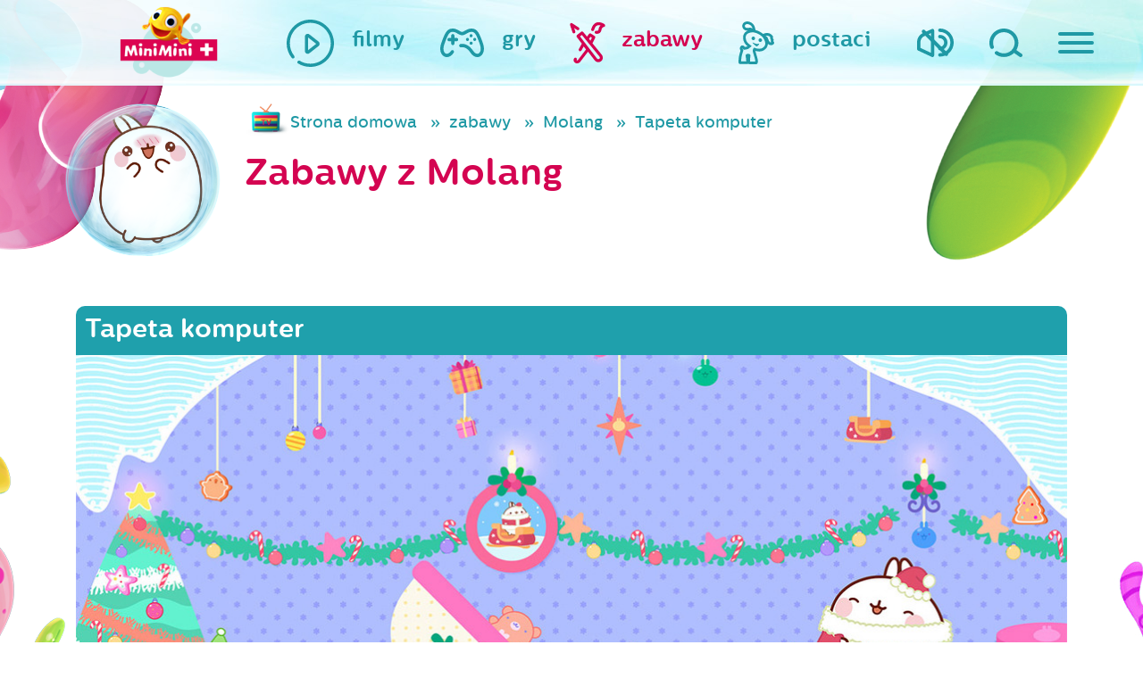

--- FILE ---
content_type: text/html; charset=UTF-8
request_url: https://www.miniminiplus.pl/molang/zabawy/tapeta-komputer7?page=2&per-page=9
body_size: 11054
content:
<!DOCTYPE html>
<html class="no-js" lang="en" prefix="og: http://ogp.me/ns#">
  <head>
    <meta name="csrf-param" content="_csrf">
    <meta name="csrf-token" content="9tXgMw9K8SvAnxxsHQm7FPwwppy1QlkyxGS34wJUgu6usNkEXhCfRLTTfhQkPItyjGWW9fYWMAeAKYWwZWzWpw==">
    <title>Tapeta komputer - MiniMini+</title>
<script type="text/javascript" data-cfasync="false">(function () {
    function r(e) {
        if (!window.frames[e]) {
            if (document.body && document.body.firstChild) {
                var t = document.body; var n = document.createElement("iframe"); n.style.display = "none"; n.name = e; n.title = e; t.insertBefore(n, t.firstChild)
            } else { setTimeout(function () { r(e) }, 5) }
        }
    } function e(n, a, o, c, d) { function e(e, t, n, r) { if (typeof n !== "function") { return } if (!window[a]) { window[a] = [] } var i = false; if (d) { i = d(e, r, n) } if (!i) { window[a].push({ command: e, version: t, callback: n, parameter: r }) } } e.stub = true; e.stubVersion = 2; function t(r) { if (!window[n] || window[n].stub !== true) { return } if (!r.data) { return } var i = typeof r.data === "string"; var e; try { e = i ? JSON.parse(r.data) : r.data } catch (t) { return } if (e[o]) { var a = e[o]; window[n](a.command, a.version, function (e, t) { var n = {}; n[c] = { returnValue: e, success: t, callId: a.callId }; if (r.source) { r.source.postMessage(i ? JSON.stringify(n) : n, "*") } }, a.parameter) } } if (typeof window[n] !== "function") { window[n] = e; if (window.addEventListener) { window.addEventListener("message", t, false) } else { window.attachEvent("onmessage", t) } } } e("__tcfapi", "__tcfapiBuffer", "__tcfapiCall", "__tcfapiReturn"); r("__tcfapiLocator"); (function (e, t) { var n = document.createElement("link"); n.rel = "preconnect"; n.as = "script"; var r = document.createElement("link"); r.rel = "dns-prefetch"; r.as = "script"; var i = document.createElement("script"); i.id = "spcloader"; i.type = "text/javascript"; i["async"] = true; i.charset = "utf-8"; var a = "https://sdk.privacy-center.org/"+e+"/loader.js?target_type=notice&target="+t;if(window.didomiConfig&&window.didomiConfig.user){var o=window.didomiConfig.user;var c=o.country;var d=o.region;if(c){a=a+"&country="+c;if(d){a=a+"&region="+d}}}n.href="https://sdk.privacy-center.org/;r.href=https://sdk.privacy-center.org/";i.src=a;var s=document.getElementsByTagName("script")[0];s.parentNode.insertBefore(n,s);s.parentNode.insertBefore(r,s);s.parentNode.insertBefore(i,s)})("3497a647-256d-4aa1-8e29-6eb95cbec854","BhYiTEyY")})();
  </script>

<script async src="https://pagead2.googlesyndication.com/pagead/js/adsbygoogle.js?client=ca-pub-1060871698938298" crossorigin="anonymous" type="333d284d17b4ac5f3816f26e-text/javascript"></script>

  <!-- Google Tag Manager ncplus|miniminiplus.pl -->
  <script type="333d284d17b4ac5f3816f26e-text/javascript">(function(w,d,s,l,i){w[l]=w[l]||[];w[l].push({'gtm.start':
  new Date().getTime(),event:'gtm.js'});var f=d.getElementsByTagName(s)[0],
  j=d.createElement(s),dl=l!='dataLayer'?'&l='+l:'';j.async=true;j.src=
  'https://www.googletagmanager.com/gtm.js?id='+i+dl;f.parentNode.insertBefore(j,f);
  })(window,document,'script','dataLayer','GTM-P3J4BSZ');</script>
  <!-- End Google Tag Manager ncplus|miniminiplus.pl -->

  <meta charset="UTF-8">
  <meta name="viewport" content="width=device-width, initial-scale=1">
  
  <meta name="og:title" content="Tapeta komputer - MiniMini+">
<meta name="og:url" content="https://www.miniminiplus.pl/molang/zabawy/tapeta-komputer7?page=2&amp;amp;per-page=9">
<meta name="description" content="MiniMini+ to kanał, który powstał z myślą o najmłodszych widzach – bawi, uczy, i rozwija. Jest najczęściej rekomendowaną telewizją">
<meta name="og:description" content="MiniMini+ to kanał, który powstał z myślą o najmłodszych widzach – bawi, uczy, i rozwija. Jest najczęściej rekomendowaną telewizją">
<meta name="keywords" content="Tapeta komputer, MiniMini, mini, dzieci, kanał, program, bajki, gry, zabawy, telewizja, dla dzieci, maluch, dla maluchów, strona dla dzieci,minimini">
<meta name="og:image" content="http://www.miniminiplus.pl/assets/thumbnails/d3/d3194d7f1443c6f46d084ee6257a5fe8.jpg">
<link href="https://www.miniminiplus.pl/molang/zabawy/tapeta-komputer7?page=2&amp;per-page=9" rel="canonical">
<link href="https://stackpath.bootstrapcdn.com/bootstrap/4.3.1/css/bootstrap.min.css" rel="stylesheet">
<link href="/css/prettyPhoto.css" rel="stylesheet">
<link href="https://fonts.googleapis.com/css2?family=Open+Sans&amp;display=swap" rel="stylesheet">
<link href="/css/magnific-popup.css" rel="stylesheet">
<link href="/css/styles/main.css?ver=1" rel="stylesheet">
<link href="/css/2018update.css?r=4" rel="stylesheet">
<link href="/css/mmmobile.css?r=" rel="stylesheet">
<link href="/css/fix.css?r=" rel="stylesheet">
<link href="/css/fix2016.css?r=" rel="stylesheet">
<link href="/css/extra.css?r=1447190858" rel="stylesheet">   
  <!-- OG -->
  <meta property="og:type" content="website">  <!-- website lub article -->
  <meta property="og:site_name" content="MiniMini+">
  
    <!-- Favicon -->
  <link rel="shortcut icon" href="/favicon.ico" type="image/x-icon">
  <link rel="icon" href="/favicon.ico" type="image/x-icon">

  <!-- Apple -->
  <link rel="apple-touch-icon" sizes="57x57" href="/apple-icon-57x57.png">
  <link rel="apple-touch-icon" sizes="60x60" href="/apple-icon-60x60.png">
  <link rel="apple-touch-icon" sizes="72x72" href="/apple-icon-72x72.png">
  <link rel="apple-touch-icon" sizes="76x76" href="/apple-icon-76x76.png">
  <link rel="apple-touch-icon" sizes="114x114" href="/apple-icon-114x114.png">
  <link rel="apple-touch-icon" sizes="120x120" href="/apple-icon-120x120.png">
  <link rel="apple-touch-icon" sizes="144x144" href="/apple-icon-144x144.png">
  <link rel="apple-touch-icon" sizes="152x152" href="/apple-icon-152x152.png">
  <link rel="apple-touch-icon" sizes="180x180" href="/apple-icon-180x180.png">

  <!-- Android -->
  <link rel="icon" type="image/png" sizes="192x192"  href="/android-icon-192x192.png">
  <link rel="icon" type="image/png" sizes="32x32" href="/favicon-32x32.png">
  <link rel="icon" type="image/png" sizes="96x96" href="/favicon-96x96.png">
  <link rel="icon" type="image/png" sizes="16x16" href="/favicon-16x16.png">

  <meta name="msapplication-TileColor" content="#ffffff">
  <meta name="msapplication-TileImage" content="/ms-icon-144x144.png">
  <meta name="theme-color" content="#ffffff">
  <script type="333d284d17b4ac5f3816f26e-text/javascript" src='https://platform-api.sharethis.com/js/sharethis.js#property=65c240ba1eabb90019a546c0&product=sop' async='async'></script>
<!-- <script type="text/javascript" src="/js/cmp.bundle.js?v=2"></script>
  
    <script>
        (function(window) {
            window.__cmp = (function() {
                var listen = window.attachEvent || window.addEventListener;
                listen('message', function(event) {
                    window.__cmp.receiveMessage(event);
                });

                var commandQueue = [];
                var cmp = function(command, parameter, callback) {
                    commandQueue.push({
                        command: command,
                        parameter: parameter,
                        callback: callback
                    });
                };
                cmp.commandQueue = commandQueue;
                cmp.receiveMessage = function(event) {
                    var data = event && event.data && event.data.__cmpCall;
                    if (data) {
                        commandQueue.push({
                            callId: data.callId,
                            command: data.command,
                            parameter: data.parameter,
                            event: event
                        });
                    }
                };
                cmp.config = {
                    customPurposeListLocation: 'docs/purposes.json',
                    globalConsentLocation: 'docs/portal.html'
                };
                return cmp;
            }());
        })(window);
function setCookie(name,value,days) {
    var expires = "";
    if (days) {
        var date = new Date();
        date.setTime(date.getTime() + (days*24*60*60*1000));
        expires = "; expires=" + date.toUTCString();
    }
    document.cookie = name + "=" + (value || "")  + expires + "; path=/";
}
function getCookie(name) {
    var nameEQ = name + "=";
    var ca = document.cookie.split(';');
    for(var i=0;i < ca.length;i++) {
        var c = ca[i];
        while (c.charAt(0)==' ') c = c.substring(1,c.length);
        if (c.indexOf(nameEQ) == 0) return c.substring(nameEQ.length,c.length);
    }
    return null;
}
function eraseCookie(name) {   
    document.cookie = name+'=; Max-Age=-99999999; path=/;';  
}
    </script> -->
    <meta name="viewport" content="width=device-width, initial-scale=1">
    <script type="333d284d17b4ac5f3816f26e-text/javascript">
      document.querySelector('html').classList.remove('no-js');
    </script>
    <script src="//pl.canalplus.com/bundle/beacon" type="333d284d17b4ac5f3816f26e-text/javascript"></script>        

  </head>

  <body class="c-subpage molang"><noscript><iframe src="https://www.googletagmanager.com/ns.html?id=GTM-P3J4BSZ"
height="0" width="0" style="display:none;visibility:hidden"></iframe></noscript>
    <div class="hidden" style="display:none">
      <audio id="autoplay" loop="loop" controls="controls">
        <source src="/audio/autoplay.ogg" type="audio/ogg" />
        <source src="/audio/autoplay.mp3" type="audio/mpeg" />
      </audio>
    </div>

    <div class="c-top">

      <div class="c-top__container">

        <div class="c-top__logo ">
          <div class="c-logo audio" data-audio="strona-glowna">
            <a href="/"><div class="c-logo__animation"></div></a>
          </div>
        </div>


        <nav class="c-top__parents">
          <ul class="c-main-nav">
            <li class="c-main-nav__item c-main-nav__item--sound">
              <a href="#" class="c-main-nav__link audio-volume audio" data-audio="wylacz-dzwiek">
                <img class="svg c-main-nav__icon c-main-nav__icon--sound audio-volume audio" src="/images/sg2018/images/ico_speaker.svg" alt="Włącz/ wyłącz dźwięk">
              </a>
            </li>
            <li class="c-main-nav__item c-main-nav__item--search">
              <a href="/szukaj/" class="c-main-nav__link audio" data-audio="wyszukaj">
                <img class="svg c-main-nav__icon c-main-nav__icon--search " src="/images/sg2018/images/ico_magnifying-glass.svg" alt="Szukaj">
              </a>
            </li>
            <li class="c-main-nav__item c-main-nav__item--hamburger">
              <span id="js-nav" class="c-main-nav__link audio" data-audio="dla-rodzicow">
                <button id="js-hamburger" class="c-hamburger c-hamburger--open c-main-nav__icon" type="button">
                  <span class="hamburger-box">
                    <span class="hamburger-inner"></span>
                  </span>
                </button>
                <span class="c-main-nav__label c-main-nav__label--hamburger">
                  dla rodziców
                </span>
              </span>
            </li>
          </ul>
        </nav>

        <nav class="c-top__nav">
          <ul class="c-main-nav c-main-nav--kids">
            <li class="c-main-nav__item ">
              <a href="/filmy" class="c-main-nav__link audio" data-audio="filmy">
                <img class="c-main-nav__icon svg" src="/images/sg2018/images/ico_filmy.svg" alt="Filmy na MiniMini+">
                <span class="c-main-nav__label">filmy</span>
              </a>
            </li>
            <li class="c-main-nav__item ">
              <a href="/gry" class="c-main-nav__link audio" data-audio="gry">
                <img class="c-main-nav__icon svg" src="/images/sg2018/images/ico_gry.svg" alt="Gry na MiniMini+">
                <span class="c-main-nav__label">gry</span>
              </a>
            </li>
            <li class="c-main-nav__item hover">
              <a href="/zabawy" class="c-main-nav__link c-main-nav__link--zabawy audio" data-audio="zabawy">
                <img class="c-main-nav__icon svg" src="/images/sg2018/images/ico_zabawy.svg" alt="Zabawy na MiniMini+">
                <span class="c-main-nav__label">zabawy</span>
              </a>
            </li>
            <li class="c-main-nav__item">
              <a href="/postaci" class="c-main-nav__link c-main-nav__link--postaci audio" data-audio="nasi-bohaterowie" onclick="if (!window.__cfRLUnblockHandlers) return false; $('.c-header.c-subpage').toggleClass('visible');$(this).parent().toggleClass('hover');return false;" data-cf-modified-333d284d17b4ac5f3816f26e-="">
                <img class="c-main-nav__icon svg" src="/images/sg2018/images/ico_postaci.svg" alt="Gry na MiniMini+">
                <span class="c-main-nav__label">postaci</span>
              </a>
            </li>
          </ul>
        </nav>

      </div>

    </div>

    <div id="js-navigation" class="c-sliding-menu">

<!--       <ul class="c-sliding-menu__socials c-socials">
        <li class="c-socials__item">
          <a href="https://twitter.com/share">
            <img class="c-socials__image svg c-socials__image--twitter" src="/images/sg2018/images/ico_twitter.svg" alt="Twitter">
          </a>
        </li>
        <li class="c-socials__item">
          <a href="https://plus.google.com/share?url=https%3A%2F%2Fwww.miniminiplus.pl%2F">
            <img class="c-socials__image svg c-socials__image--google" src="/images/sg2018/images/ico_google.svg" alt="Google">
          </a>
        </li>
        <li class="c-socials__item">
          <a href="https://www.facebook.com/MiniMiniplus">
            <img class="c-socials__image svg c-socials__image--facebook" src="/images/sg2018/images/ico_facebook.svg" alt="facebook">
          </a>
        </li>
      </ul> -->

      <img class="c-sliding-menu__title mt-5" src="/images/sg2018/images/mmfont_dla-rodzicow.svg" alt="Dla mamy i taty">

      <ul class="c-sliding-menu__nav c-secondary-nav">
        <li class="c-secondary-nav__item">
          <a class="c-secondary-nav__link audio" data-audio="program-tv" href="/program">program TV</a>
        </li>
        <li class="c-secondary-nav__item">
          <a class="c-secondary-nav__link audio" data-audio="wydarzenia" href="/wydarzenia">wydarzenia</a>
        </li>
        <li class="c-secondary-nav__item">
          <a class="c-secondary-nav__link audio" data-audio="konkursy" href="/konkursy">konkursy</a>
        </li>
        <li class="c-secondary-nav__item">
          <a class="c-secondary-nav__link audio" data-audio="swiat-rybki-mini-mini" href="/rybka-minimini-poleca">Rybka MiniMini Poleca</a>
        </li>
        <li class="c-secondary-nav__item">
          <a class="c-secondary-nav__link audio" data-audio="aplikacje-mobilne" href="/aplikacje-mobilne">aplikacje mobilne</a>
        </li>
        <li class="c-secondary-nav__item">
          <a class="c-secondary-nav__link audio" data-audio="miniporady" href="/miniporady">miniporady</a>
        </li>
        <!--<li class="c-secondary-nav__item">
          <a class="c-secondary-nav__link" data-audio="" href="/casting-miniminiplus/">wielki casting MiniMini+</a>
        </li>-->
        <li class="c-secondary-nav__item">
          <a class="c-secondary-nav__link audio" data-audio="gotuj-zdrowo" href="https://gotujzdrowo.miniminiplus.pl/">gotuj zdrowo z Rybką MiniMini</a>
        </li>
      </ul>

    <a href="https://www.youtube.com/@MiniMiniPlus/featured" target="_blank" class="mt-4"><img src='/img/yt-logo.png'></a>

    <div class="dolacz-do-canalplus-wrapper">

        <div class="blok01 mb-5 mt-5">
            <span>Dołącz do <strong>CANAL+</strong> i oglądaj</span>
            <span class="logo-minimini"><img src="/assets/images/minimini-logo-small.png" alt="MiniMini+"></span>
            <span class="btn-wrapper mt-1"><a class="btn sprawdz" href="https://pl.canalplus.com/oferta-online" target="_blank">Zamów online</a></span>
        </div>

    </div>


      <div class="c-sliding-menu__controls">
        <button id="js-close" class="c-hamburger c-hamburger--close" type="button">
          <span class="hamburger-box">
            <span class="hamburger-inner"></span>
          </span>
        </button>
      </div>
    </div>

    <header class="c-header c-subpage">
      <div class="c-slider">

         <div class="c-chars" id="js-chars">
                    
                               <div class="c-chars__item wobble">
              <a class="c-char audio" data-audio="" href="/przygody-rybki-minimini">
                <img class="c-char__bubble" src="/images/sg2018/images/misc_bubble.png">
            <img class="c-char__icon" src="/assets/thumbnails/ea/eaf81c25b1c60ae301b601c7a2d5f76c.png" alt="Przygody Rybki MiniMini">            
            </a>
          </div>
                    
                               <div class="c-chars__item wobble">
              <a class="c-char audio" data-audio="rybka-minimini-poleca" href="/rybka-minimini">
                <img class="c-char__bubble" src="/images/sg2018/images/misc_bubble.png">
            <img class="c-char__icon" src="/assets/thumbnails/6a/6a760cea62e5646436fb635239c740ad.png" alt="Rybka MiniMini">            
            </a>
          </div>
                    
                     <div class="c-chars__item wobble">
              <a class="c-char"  href="/minisite/moje-urodziny-minimini/">
                <img class="c-char__bubble" src="/images/sg2018/images/misc_bubble.png">
            <img class="c-char__icon" src="/assets/thumbnails/9d/9d59a77ea8c13f90df073e57d0f15e16.png" alt="Moje urodziny z MiniMini+">            
            </a>

          </div>
                               <div class="c-chars__item wobble">
              <a class="c-char audio" data-audio="" href="/baczne-oczka">
                <img class="c-char__bubble" src="/images/sg2018/images/misc_bubble.png">
            <img class="c-char__icon" src="/assets/thumbnails/a2/a2b44ec77678a42fa61baf67654ff755.png" alt="Baczne Oczka">            
            </a>
          </div>
                    
                               <div class="c-chars__item wobble">
              <a class="c-char audio" data-audio="konkursy" href="/konkursy">
                <img class="c-char__bubble" src="/images/sg2018/images/misc_bubble.png">
            <img class="c-char__icon" src="/assets/thumbnails/25/2545e7f9b38184df58d77536f80138c6.png" alt="konkursy">            
            </a>
          </div>
                     <div class="c-chars__item wobble">
              <a class="c-char audio" data-audio="" href="/minisite/sylvanian-families/">
                <img class="c-char__bubble" src="/images/sg2018/images/misc_bubble.png">
            <img class="c-char__icon" src="/assets/thumbnails/94/94508f344f1301ce6571b9578b15758b.png" alt="Sylvanian Families">            
            </a>
          </div>
                    
                               <div class="c-chars__item wobble">
              <a class="c-char audio" data-audio="" href="/cloudy-and-stormy">
                <img class="c-char__bubble" src="/images/sg2018/images/misc_bubble.png">
            <img class="c-char__icon" src="/assets/thumbnails/dc/dc7e249c2464d4881ae49579ee542c23.png" alt="Cloudy &amp; Stormy">            
            </a>
          </div>
                    
                               <div class="c-chars__item wobble">
              <a class="c-char audio" data-audio="" href="/hello-kitty">
                <img class="c-char__bubble" src="/images/sg2018/images/misc_bubble.png">
            <img class="c-char__icon" src="/assets/thumbnails/df/dfb222324838a9f5620642dbd3e846a1.png" alt="Hello Kitty">            
            </a>
          </div>
                    
                               <div class="c-chars__item wobble">
              <a class="c-char audio" data-audio="" href="/kicia-kocia">
                <img class="c-char__bubble" src="/images/sg2018/images/misc_bubble.png">
            <img class="c-char__icon" src="/assets/thumbnails/0e/0e7811f1a6d5edd9357406e8d2ea405f.png" alt="Kicia Kocia">            
            </a>
          </div>
                    
                               <div class="c-chars__item wobble">
              <a class="c-char audio" data-audio="bing" href="/bing">
                <img class="c-char__bubble" src="/images/sg2018/images/misc_bubble.png">
            <img class="c-char__icon" src="/assets/thumbnails/f0/f0e01383cfcddbba6e90b78639ad78b0.png" alt="Bing">            
            </a>
          </div>
                    
                               <div class="c-chars__item wobble">
              <a class="c-char audio" data-audio="" href="/mega-ekspres">
                <img class="c-char__bubble" src="/images/sg2018/images/misc_bubble.png">
            <img class="c-char__icon" src="/assets/thumbnails/09/099f0b3cf4b5040b3044262605f581cf.png" alt="Mega-Ekspres">            
            </a>
          </div>
                    
                               <div class="c-chars__item wobble">
              <a class="c-char audio" data-audio="strazak-sam" href="/strazak-sam">
                <img class="c-char__bubble" src="/images/sg2018/images/misc_bubble.png">
            <img class="c-char__icon" src="/assets/thumbnails/8d/8dfb2d63f98988a78027cd2e8cb354da.png" alt="Strażak Sam">            
            </a>
          </div>
                    
                               <div class="c-chars__item wobble">
              <a class="c-char audio" data-audio="" href="/przyjaciel-pies">
                <img class="c-char__bubble" src="/images/sg2018/images/misc_bubble.png">
            <img class="c-char__icon" src="/assets/thumbnails/de/ded4cc7e2dd98d8eab172a4cc37b39ee.png" alt="Przyjaciel Pies">            
            </a>
          </div>
                    
                               <div class="c-chars__item wobble">
              <a class="c-char audio" data-audio="trojaczki" href="/trojaczki">
                <img class="c-char__bubble" src="/images/sg2018/images/misc_bubble.png">
            <img class="c-char__icon" src="/assets/thumbnails/49/49334883639db70ce713d4d1cc0faf04.png" alt="Trojaczki">            
            </a>
          </div>
                    
                               <div class="c-chars__item wobble">
              <a class="c-char audio" data-audio="" href="/milo">
                <img class="c-char__bubble" src="/images/sg2018/images/misc_bubble.png">
            <img class="c-char__icon" src="/assets/thumbnails/3c/3cd0479b848df6944f44c38d5202fc42.png" alt="Milo">            
            </a>
          </div>
                    
                               <div class="c-chars__item wobble">
              <a class="c-char audio" data-audio="" href="/bobaski-i-mis">
                <img class="c-char__bubble" src="/images/sg2018/images/misc_bubble.png">
            <img class="c-char__icon" src="/assets/thumbnails/32/32a5151c9f8819e4306ebda7e0aa994f.png" alt="Bobaski i Miś">            
            </a>
          </div>
                    
                               <div class="c-chars__item wobble">
              <a class="c-char audio" data-audio="" href="/magia-nauki">
                <img class="c-char__bubble" src="/images/sg2018/images/misc_bubble.png">
            <img class="c-char__icon" src="/assets/thumbnails/49/492356bade42c070bc938d9d495e0a9d.png" alt="Magia Nauki">            
            </a>
          </div>
                    
                               <div class="c-chars__item wobble">
              <a class="c-char audio" data-audio="ksiezniczka-hania" href="/ksiezniczka-hania-i-grymasek">
                <img class="c-char__bubble" src="/images/sg2018/images/misc_bubble.png">
            <img class="c-char__icon" src="/assets/thumbnails/a3/a3c1f23eccdc333356bf5e1904df97cd.png" alt="Księżniczka Hania i Grymasek">            
            </a>
          </div>
                    
                               <div class="c-chars__item wobble">
              <a class="c-char audio" data-audio="barbie" href="/barbie">
                <img class="c-char__bubble" src="/images/sg2018/images/misc_bubble.png">
            <img class="c-char__icon" src="/assets/thumbnails/15/15e4659d3d2075923a6e14336f5f78b0.png" alt="Barbie">            
            </a>
          </div>
                    
                               <div class="c-chars__item wobble">
              <a class="c-char audio" data-audio="tomek-i-przyjaciele" href="/tomek-i-przyjaciele">
                <img class="c-char__bubble" src="/images/sg2018/images/misc_bubble.png">
            <img class="c-char__icon" src="/assets/thumbnails/6a/6a875d57ee89cbb8c141345f154bf31c.png" alt="Tomek i Przyjaciele">            
            </a>
          </div>
                    
                               <div class="c-chars__item wobble">
              <a class="c-char audio" data-audio="detektyw-lodyga" href="/detektyw-lodyga">
                <img class="c-char__bubble" src="/images/sg2018/images/misc_bubble.png">
            <img class="c-char__icon" src="/assets/thumbnails/db/db45dd1081f1573ad6028aa71ff02b71.png" alt="Detektyw Łodyga">            
            </a>
          </div>
                    
                               <div class="c-chars__item wobble">
              <a class="c-char audio" data-audio="wygibajki" href="https://www.miniminiplus.pl/minisite/wygibajki/">
                <img class="c-char__bubble" src="/images/sg2018/images/misc_bubble.png">
            <img class="c-char__icon" src="/assets/thumbnails/f0/f0b1298961051290303e2b3331192f2a.png" alt="Wygibajki">            
            </a>
          </div>
                    
                               <div class="c-chars__item wobble">
              <a class="c-char audio" data-audio="enchatnimals" href="/enchantimals">
                <img class="c-char__bubble" src="/images/sg2018/images/misc_bubble.png">
            <img class="c-char__icon" src="/assets/thumbnails/7a/7a39d992f271d0c5f6b9ee1a9b4d9020.png" alt="Enchantimals">            
            </a>
          </div>
                    
                               <div class="c-chars__item wobble">
              <a class="c-char audio" data-audio="czytanki-rybki-minimini-" href="/czytanki-rybki-minimini">
                <img class="c-char__bubble" src="/images/sg2018/images/misc_bubble.png">
            <img class="c-char__icon" src="/assets/thumbnails/dc/dce3f157fc7c73bf5aa654bc9da1093e.png" alt="Czytanki Rybki MiniMini">            
            </a>
          </div>
                    
                               <div class="c-chars__item wobble">
              <a class="c-char audio" data-audio="memem-i-przyslowia" href="/meme">
                <img class="c-char__bubble" src="/images/sg2018/images/misc_bubble.png">
            <img class="c-char__icon" src="/assets/thumbnails/fe/fe846ab6fcb37a6c9b8f4a9421d08bdc.png" alt="Meme">            
            </a>
          </div>
                    
                               <div class="c-chars__item wobble">
              <a class="c-char audio" data-audio="dzielny-lew-eryk" href="/dzielny-lew-eryk">
                <img class="c-char__bubble" src="/images/sg2018/images/misc_bubble.png">
            <img class="c-char__icon" src="/assets/thumbnails/a4/a416d95544475b79ff2cb6704b989f2e.png" alt="Dzielny lew Eryk">            
            </a>
          </div>
                    
                               <div class="c-chars__item wobble">
              <a class="c-char audio" data-audio="opowiesci-kota-spiocha" href="/opowiesci-kota-spiocha">
                <img class="c-char__bubble" src="/images/sg2018/images/misc_bubble.png">
            <img class="c-char__icon" src="/assets/thumbnails/77/7704f398cbb2dfba0cd13a0946995560.png" alt="Opowieści Kota Śpiocha">            
            </a>
          </div>
                    
                               <div class="c-chars__item wobble">
              <a class="c-char audio" data-audio="" href="/psiaki-futbolaki-i-minimistrzowie">
                <img class="c-char__bubble" src="/images/sg2018/images/misc_bubble.png">
            <img class="c-char__icon" src="/assets/thumbnails/d7/d7be7890370342003b76af23da20bbd2.png" alt="Psiaki futbolaki i Minimistrzowie">            
            </a>
          </div>
                    
                               <div class="c-chars__item wobble">
              <a class="c-char audio" data-audio="myszka-w-paski" href="/myszka-w-paski">
                <img class="c-char__bubble" src="/images/sg2018/images/misc_bubble.png">
            <img class="c-char__icon" src="/assets/thumbnails/d9/d9a4993f9db59e075a5b32c8193770ef.png" alt="Myszka w Paski">            
            </a>
          </div>
                    
                               <div class="c-chars__item wobble">
              <a class="c-char audio" data-audio="molang" href="/molang">
                <img class="c-char__bubble" src="/images/sg2018/images/misc_bubble.png">
            <img class="c-char__icon" src="/assets/thumbnails/57/577007f0a1302eed0e49bc55d0dfce49.png" alt="Molang">            
            </a>
          </div>
                    
                               <div class="c-chars__item wobble">
              <a class="c-char audio" data-audio="troskliwe-misie" href="/troskliwe-misie">
                <img class="c-char__bubble" src="/images/sg2018/images/misc_bubble.png">
            <img class="c-char__icon" src="/assets/thumbnails/13/13b6a6c448a8915557e3ab5d98bd5564.png" alt="Troskliwe Misie">            
            </a>
          </div>
                    
                               <div class="c-chars__item wobble">
              <a class="c-char audio" data-audio="" href="/bardzo-male-stworzonka">
                <img class="c-char__bubble" src="/images/sg2018/images/misc_bubble.png">
            <img class="c-char__icon" src="/assets/thumbnails/d6/d684949f9b2ec82a7a4dac39488164cb.png" alt="Bardzo Małe Stworzonka">            
            </a>
          </div>
                
           <div class="c-chars__item wobble">
              <a class="c-char audio" data-audio="nasi-bohaterowie" href="/postaci">
                <img class="c-char__bubble" src="/images/sg2018/images/misc_bubble.png">
            <img class="c-char__icon" src="/assets/thumbnails/05/05531af1f5198649841792887deccff4.png" alt="wszystkie postaci">            
            </a>
          </div>                 
          <!-- Slides -->
        </div>
        <div class="c-slider__arrows"></div>
        <div class="c-slider__bullets"></div>

      </div>
      <img class="c-header__rybka" src="/images/sg2018/images/misc_rybka.png" alt="" onclick="if (!window.__cfRLUnblockHandlers) return false; $('.c-header.c-subpage').toggleClass('visible');$('.c-main-nav__link--postaci').parent().toggleClass('hover');return false;" data-cf-modified-333d284d17b4ac5f3816f26e-="">
    </header>



<section class="bgs">
<div class="container">
   
  
  <div class="row">
    <div class="col-sm-12 mm-mobile-z-index-col-sm-12">
      <div class="row top">
        <div class="col-12 col-sm-2">
                <a href="/molang" class="pink d-block postac-icon">
            <div class="postac-icon-main wobble pull-right"><img src="/img/postacie/molang-good.png" alt="Molang"></div>
          </a>
              </div>        
        <div class="col-12 col-sm-10">
          <ul class="filmy breadcrumb blue d-none d-md-block"><li><a href="/">Strona domowa</a></li>
<li><a href="/zabawy">zabawy</a></li>
<li><a href="/molang/zabawy">Molang</a></li>
<li class="active">Tapeta komputer</li>
</ul>            <h1 class="pink">Zabawy z Molang</h1>
        </div>

      </div>
            <br/><br/>
            <div class="clearfix"></div>
                    <div class="film-wrapper">    
          <div class="film-head-wszystkie main"><h1 class="h3">Tapeta komputer</h1></div> 
              <div class="content">
                <!-- <img src="/img/cookie-monster.jpg" alt="Mini mini" class="responsive" /> -->
                <a href="/upload/aktywnosci/molang/tapeta-7-pc.png" target="_blank" >
                <img class="img-responsive" src="/assets/thumbnails/70/70a429c0d44dbe3fc4f61d6a791e4d9d.jpg" alt="Tapeta komputer">                </a>

                <div class="kolka"></div><div class="kolka2"></div>
              </div>
              <div class="footer-wrapper text-center">
                <br>
                <a href="/upload/aktywnosci/molang/tapeta-7-pc.png" target="_blank" class="download btn btn-pink btn-rounded" ><img src="/img/pobierz.png" alt="pobierz" /> <span>POBIERZ</span></a>
                <!-- <a href="#" class="download"><img src="/img/drukuj.png" alt="Drukuj" /> <span>DRUKUJ</span></a> -->
              </div>
        </div>
          <div class="my-5 text-center">
            <span>UDOSTĘPNIJ:</span>
            <div class="sharethis-inline-share-buttons"></div>
          </div>
   
       


            <div id="filmySzukajPjax" data-pjax-container="" data-pjax-push-state data-pjax-timeout="10000">
                  <form id="filmy-search-form" action="/zabawy/z/molang" method="get" data-pjax>                  <div class="light-menu">
                    <div class="row">
                    <div class="col-sm-5 col-12">
                      <h2>Inne zabawy z  Molang</h2>
                    </div>

                    <div class="col-sm-7 col-12">
                      <div class="options">
                       <ul class="tabs-menu">
                                <li><a  class="selected" href='/molang/zabawy/tapeta-komputer7'><h3 class='inline'>wszystkie</h3></a></li>
                                                          <li>
                                                                      <a href="/molang/zabawy/tapeta-komputer7/kolorowanki-elektroniczne">kolorowanki elektroniczne</a>
                                  
                                  </li>
                                                        <li>
                                                                      <a href="/molang/zabawy/tapeta-komputer7/kolorowanki">kolorowanki</a>
                                  
                                  </li>
                                                        <li>
                                                                      <a href="/molang/zabawy/tapeta-komputer7/aktywnosci">aktywności</a>
                                  
                                  </li>
                                                        <li>
                                                                      <a href="/molang/zabawy/tapeta-komputer7/other">inne</a>
                                  
                                  </li>
                                            </ul>
                      <nav class="d-none kategorie-menu nav nav-pills nav-fill">
                                <a  class="nav-item nav-link selected" href='/molang/zabawy/tapeta-komputer7'><h3 class='inline'>wszystkie</h3></a>
                                                         
                                                                      <a href="/molang/zabawy/tapeta-komputer7/kolorowanki-elektroniczne"  class="nav-item nav-link">kolorowanki elektroniczne</a>
                                  
                                  
                                                       
                                                                      <a href="/molang/zabawy/tapeta-komputer7/kolorowanki"  class="nav-item nav-link">kolorowanki</a>
                                  
                                  
                                                       
                                                                      <a href="/molang/zabawy/tapeta-komputer7/aktywnosci"  class="nav-item nav-link">aktywności</a>
                                  
                                  
                                                       
                                                                      <a href="/molang/zabawy/tapeta-komputer7/other"  class="nav-item nav-link">inne</a>
                                  
                                  
                                              
                      </nav>
                      </div>

                    </div>
                  </div>
                  </div>
      </form>
                <div id="zwiastuny">
                <div id="w0" class="list-view"><div class="row lista" ><div class="c-thumbs__item item" data-key="2641">
                 <a href="/molang/zabawy/kolorowanka-swiateczna-molang11" data-pjax="0" class="c-thumb c-thumb--zabawa ">

            <div class="c-thumb__overlay">
              <h2 class="c-thumb__title">Kolorowanka Świąteczna Molang</h2>
            </div>
            
            <img class="c-thumb__image" src="/assets/thumbnails/bb/bbba2850504b83575ce0e4baeb93306e.jpg" alt="Kolorowanka Świąteczna Molang">            
           </a>
                 <!-- end .g336 --></div>
<div class="c-thumbs__item item" data-key="2643">
                 <a href="/molang/zabawy/kolorowanka-swiateczna-molang13" data-pjax="0" class="c-thumb c-thumb--zabawa ">

            <div class="c-thumb__overlay">
              <h2 class="c-thumb__title">Kolorowanka Świąteczna Molang</h2>
            </div>
            
            <img class="c-thumb__image" src="/assets/thumbnails/27/276919d23805aa37c0a94994e584a374.jpg" alt="Kolorowanka Świąteczna Molang">            
           </a>
                 <!-- end .g336 --></div>
<div class="c-thumbs__item item" data-key="2644">
                 <a href="/molang/zabawy/kolorowanka-swiateczna-molang14" data-pjax="0" class="c-thumb c-thumb--zabawa ">

            <div class="c-thumb__overlay">
              <h2 class="c-thumb__title">Kolorowanka Świąteczna Molang</h2>
            </div>
            
            <img class="c-thumb__image" src="/assets/thumbnails/b0/b0050de18e054ce1210a8b38d328d0c3.jpg" alt="Kolorowanka Świąteczna Molang">            
           </a>
                 <!-- end .g336 --></div>
<div class="c-thumbs__item item" data-key="2645">
                 <a href="/molang/zabawy/kolorowanka-swiateczna-molang15" data-pjax="0" class="c-thumb c-thumb--zabawa ">

            <div class="c-thumb__overlay">
              <h2 class="c-thumb__title">Kolorowanka Świąteczna Molang</h2>
            </div>
            
            <img class="c-thumb__image" src="/assets/thumbnails/ae/ae4ee2ebba58aa05486c08cf83fece17.jpg" alt="Kolorowanka Świąteczna Molang">            
           </a>
                 <!-- end .g336 --></div>
<div class="c-thumbs__item item" data-key="2646">
                 <a href="/molang/zabawy/kolorowanka-swiateczna-molang16" data-pjax="0" class="c-thumb c-thumb--zabawa ">

            <div class="c-thumb__overlay">
              <h2 class="c-thumb__title">Kolorowanka Świąteczna Molang</h2>
            </div>
            
            <img class="c-thumb__image" src="/assets/thumbnails/b9/b9d450748762f571bef601411a93b09f.jpg" alt="Kolorowanka Świąteczna Molang">            
           </a>
                 <!-- end .g336 --></div>
<div class="c-thumbs__item item" data-key="2652">
                 <a href="/molang/zabawy/znajdz-roznice-1" data-pjax="0" class="c-thumb c-thumb--zabawa ">

            <div class="c-thumb__overlay">
              <h2 class="c-thumb__title">Znajdź różnice</h2>
            </div>
            
            <img class="c-thumb__image" src="/assets/thumbnails/f0/f078fa6e032619e551187237f613d77b.jpg" alt="Znajdź różnice">            
           </a>
                 <!-- end .g336 --></div>
<div class="c-thumbs__item item" data-key="2653">
                 <a href="/molang/zabawy/znajdz-roznice-2" data-pjax="0" class="c-thumb c-thumb--zabawa ">

            <div class="c-thumb__overlay">
              <h2 class="c-thumb__title">Znajdź różnice</h2>
            </div>
            
            <img class="c-thumb__image" src="/assets/thumbnails/27/2702998d515f2ea7fcadb4ec79aa4400.jpg" alt="Znajdź różnice">            
           </a>
                 <!-- end .g336 --></div>
<div class="c-thumbs__item item" data-key="2654">
                 <a href="/molang/zabawy/platek-sniegu" data-pjax="0" class="c-thumb c-thumb--zabawa ">

            <div class="c-thumb__overlay">
              <h2 class="c-thumb__title">Płatek śniegu</h2>
            </div>
            
            <img class="c-thumb__image" src="/assets/thumbnails/1b/1b5b9cf2312bd14173c43cf5c40f1d74.jpg" alt="Płatek śniegu">            
           </a>
                 <!-- end .g336 --></div>
<div class="c-thumbs__item item" data-key="2655">
                 <a href="/molang/zabawy/swiety-mikolaj" data-pjax="0" class="c-thumb c-thumb--zabawa ">

            <div class="c-thumb__overlay">
              <h2 class="c-thumb__title">Święty Mikołaj</h2>
            </div>
            
            <img class="c-thumb__image" src="/assets/thumbnails/9b/9b43a5298d4200857ba2caac18205ec8.jpg" alt="Święty Mikołaj">            
           </a>
                 <!-- end .g336 --></div></div><div class="clearfix"></div><div class="text-center"><ul class="pagination hidden"><li class="prev"><a href="/molang/zabawy/tapeta-komputer7?page=1&amp;per-page=9" data-page="0">&laquo;</a></li>
<li><a href="/molang/zabawy/tapeta-komputer7?page=1&amp;per-page=9" data-page="0">1</a></li>
<li class="active"><a href="/molang/zabawy/tapeta-komputer7?page=2&amp;per-page=9" data-page="1">2</a></li>
<li><a href="/molang/zabawy/tapeta-komputer7?page=3&amp;per-page=9" data-page="2">3</a></li>
<li><a href="/molang/zabawy/tapeta-komputer7?page=4&amp;per-page=9" data-page="3">4</a></li>
<li><a href="/molang/zabawy/tapeta-komputer7?page=5&amp;per-page=9" data-page="4">5</a></li>
<li><a href="/molang/zabawy/tapeta-komputer7?page=6&amp;per-page=9" data-page="5">6</a></li>
<li><a href="/molang/zabawy/tapeta-komputer7?page=7&amp;per-page=9" data-page="6">7</a></li>
<li><a href="/molang/zabawy/tapeta-komputer7?page=8&amp;per-page=9" data-page="7">8</a></li>
<li><a href="/molang/zabawy/tapeta-komputer7?page=9&amp;per-page=9" data-page="8">9</a></li>
<li><a href="/molang/zabawy/tapeta-komputer7?page=10&amp;per-page=9" data-page="9">10</a></li>
<li class="next"><a href="/molang/zabawy/tapeta-komputer7?page=3&amp;per-page=9" data-page="2">&raquo;</a></li></ul></div></div>  
                 </div>
               </div>                  
   
 <div class="clearfix"></div>




  <div class="label bg w-100 mb-4"><h2>Filmy i gry z Molang</h2></div>

      <div class="btns row mb-5">
  
        
            <div class="col-6 col-lg-3pull-left audio" data-audio="gry">
              <a href="/molang/gry" class="btn btn-default btn-lg text-center"><i class='icon icon-gry wobble'></i><img src="/img/gry-icon2.png"/><br/><b>GRY</b> (2)</a>
             </div> 
          
                <div class="col-6 col-lg-3pull-left audio" data-audio="zabawy">
                <a href="/molang/zabawy" class="btn btn-default btn-lg text-center"><i class='icon icon-zabawy wobble'></i><img src="/img/zabawy-icon2.png"/><br/><b>ZABAWY</b> (89)</a>
              </div>  
           
                

        
      </div>
  


        <div class="g1008 center">
         <div id='adoceantvnqkqmqmdkkg'></div>
        </div>

    </div>
  </div>  

</div>
</section>       

  
    <script type="333d284d17b4ac5f3816f26e-text/javascript" src="https://code.jquery.com/jquery-3.7.1.min.js"></script>
<script type="333d284d17b4ac5f3816f26e-text/javascript" src="https://code.jquery.com/jquery-migrate-3.0.0.min.js"></script>
<script src="/assets/81b34e18/yii.js" type="333d284d17b4ac5f3816f26e-text/javascript"></script>
<script src="/assets/81b34e18/yii.activeForm.js" type="333d284d17b4ac5f3816f26e-text/javascript"></script>
<script src="/assets/d5ef96ff/callbacks.js" type="333d284d17b4ac5f3816f26e-text/javascript"></script>
<script src="/assets/d5ef96ff/jquery-ias.js?ra=1653665894" type="333d284d17b4ac5f3816f26e-text/javascript"></script>
<script src="/assets/d5ef96ff/extension/history.js" type="333d284d17b4ac5f3816f26e-text/javascript"></script>
<script src="/assets/d5ef96ff/extension/noneleft.js" type="333d284d17b4ac5f3816f26e-text/javascript"></script>
<script src="/assets/d5ef96ff/extension/paging.js" type="333d284d17b4ac5f3816f26e-text/javascript"></script>
<script src="/assets/d5ef96ff/extension/spinner.js" type="333d284d17b4ac5f3816f26e-text/javascript"></script>
<script src="/assets/d5ef96ff/extension/trigger.js" type="333d284d17b4ac5f3816f26e-text/javascript"></script>
<script src="/assets/158ab1f6/jquery.pjax.js" type="333d284d17b4ac5f3816f26e-text/javascript"></script>
<script src="/js/scripts/app-1917e0b323.bundle.full.js?v=514" type="333d284d17b4ac5f3816f26e-text/javascript"></script>
<script src="/js/jquery.prettyPhoto.js" type="333d284d17b4ac5f3816f26e-text/javascript"></script>
<script src="/js/js.cookie.js" type="333d284d17b4ac5f3816f26e-text/javascript"></script>
<script src="/js/scripts/audio.js?v=66" type="333d284d17b4ac5f3816f26e-text/javascript"></script>
<script src="/js/jquery.magnific-popup.js?v=43" type="333d284d17b4ac5f3816f26e-text/javascript"></script>
<script src="https://cdnjs.cloudflare.com/ajax/libs/bxslider/4.2.15/jquery.bxslider.min.js" type="333d284d17b4ac5f3816f26e-text/javascript"></script>
<script src="/js/scripts/extra.js?v=" type="333d284d17b4ac5f3816f26e-text/javascript"></script>
<script type="333d284d17b4ac5f3816f26e-text/javascript">jQuery(document).ready(function () {
jQuery('#filmy-search-form').yiiActiveForm([], []);
var w1_ias = jQuery.ias({"container":".list-view","item":".item","pagination":".list-view .pagination","next":".next a","delay":600,"negativeMargin":10});
w1_ias.extension(new IASSpinnerExtension({"html":"<div class=\"ias-spinner w-100\" style=\"text-align: center;\"><img src=\"{src}\"/></div>"}));
w1_ias.extension(new IASTriggerExtension({"text":"Załaduj więcej","html":"<div class=\"clearfix\"></div><div class=\"ias-trigger my-4 btn btn-load-more\" style=\"text-align: center; cursor: pointer;\"><a class=\"show-more\">{text}</a></div>","offset":2}));
w1_ias.extension(new IASNoneLeftExtension({"text":"Doszedłeś do końca","html":"<div class=\"clearfix\"></div><div class=\"ias-noneleft w-100\" style=\"text-align: center;\">{text}</div>"}));

    
        $(document).on("pjax:start", function() {
            jQuery.ias().unbind();
            jQuery.ias().destroy();
        });    
        $(document).on("pjax:end", function() {
            //jQuery.ias().reinitialize();
        });

jQuery(document).pjax("#filmySzukajPjax a", {"push":true,"replace":false,"timeout":10000,"scrollTo":false,"container":"#filmySzukajPjax"});
jQuery(document).on("submit", "#filmySzukajPjax form[data-pjax]", function (event) {jQuery.pjax.submit(event, {"push":true,"replace":false,"timeout":10000,"scrollTo":false,"container":"#filmySzukajPjax"});});

$.pjax.defaults.scrollTo = false;

$(document).on("change", "#filmy-search-form input[type=radio]", function(e) {
  $(this).parent().parent().parent().find("label.selected").removeClass("selected");
  $(this).parent().addClass("selected");
  $("#filmy-search-form").submit();
});
$(document).on("change", "#filmy-search-form input[type=search]", function(e) {
  $("#filmy-search-form").submit();
});
$(document).on('submit', '#filmy-search-form', function(event) {
//  $.pjax.submit(event, '#filmySzukajPjax');
});$(document).on('pjax:send', function() {
  // console.log('pjax:send');
  $.each($('#filmySzukajPjax .list-view > div'), function(k, v){
    $(this).delay(k*15).fadeOut('fast');
  });
});
$(document).on('pjax:complete', function() {
    // console.log('pjax:complete');
  // $('#loading').hide()
  $.each($('#filmySzukajPjax .list-view > div'), function(k, v){
    $(this).delay(k*10).fadeIn('fast');
  });
initSearch();


});
});</script>        <footer class="c-footer">

      <div class="c-footer__container">

        <div class="c-footer__top">

          <div class="c-footer__column">
            <p class="c-footer__header">O MiniMini+</p>
            <ul class="c-footer__links">
              <li>
                <a href="/o-minimini/o-kanale">O programie MiniMini+</a>
              </li>
              <li>
                <a href="/o-minimini/gdzie-nas-ogladac">Gdzie nas oglądać?</a>
              </li>
              <li>
                <a href="/dla-mediow">Dla mediów</a>
              </li>
              <li>
                <a href="/partnerzy">Partnerzy i patronaty</a>
              </li>
              <li>
                <a href="/kontakt">Kontakt i reklama</a>
              </li>
              <li>
                <a href="/o-minimini/klauzula-dotyczaca-sztucznej-inteligencji">Klauzula dotycząca sztucznej inteligencji</a>
              </li>
              
            </ul>
            <a href="https://www.youtube.com/@MiniMiniPlus/featured" target="_blank" class="mt-4"><img src='/img/yt-logo.png' style="max-height: 20px;"></a>
          </div>

          <div class="c-footer__column">
            <p class="c-footer__header">Strefa opiekuna</p>
            <ul class="c-footer__links">
              <li>
                <a href="/program">Program TV</a>
              </li>
              <li>
                <a href="/wydarzenia">Wydarzenia</a>
              </li>
              <li>
                <a href="/dziecko-w-sieci">Dziecko w sieci</a>
              </li>
              <li>
                <a href="/konkursy">Konkursy</a>
              </li>
              <li>
                <a href="/swiat-rybki">Świat rybki MiniMini+</a>
              </li>
            </ul>
          </div>

          <div class="c-footer__column">
            <p class="c-footer__header">&nbsp;</p>
            <ul class="c-footer__links">
              <li>
                <a href="http://www.gotujzdrowo.miniminiplus.pl/" target="_blank">Gotuj zdrowo z Rybką MiniMini </a>
              </li>
              <li>
                <a href="/o-minimini/cookies">Cookies</a>
              </li>
              <li>
                <a href="https://pl.canalplus.com/daneosobowe" target="_blank">Polityka prywatności</a>
              </li>
              <li><a class='footerNC' href="https://pl.canalplus.com/daneosobowe" target="_blank">Dane osobowe</a><br/></li>
              <li><a href="https://pl.canalplus.com/oferta-satelitarna/" target="_blank">Zamów CANAL+</a></li>

            </ul>
          </div>

          <div class="c-footer__column c-footer__column--pink">
            <p class="c-footer__header">Strefa dziecka</p>
            <ul class="c-footer__links">
              <li>
                <a href="/filmy">Filmy</a>
              </li>
              <li>
                <a href="/gry">Gry</a>
              </li>
              <li>
                <a href="/zabawy">Zabawy</a>
              </li>
              <li>
                <a href="/postaci">Postacie</a>
              </li>
            </ul>
          </div>
        </div>

        <div class="c-footer__middle">

          <div class="c-footer__eutelsat">
            <!-- <a href="http://ncplus.pl/oferta/eutelsat" target="_blank" >
              <img src="/images/sg2018/images/misc_eutelsat.png?asdf=22">
            </a> -->
          </div>

          <div class="c-footer__programmes">
          <div class="row links">
            <div class="col-6 col-sm-3">
              <p><a href="https://www.canalplus.com/pl/" target="_blank">canalplus.com/pl</a><br>oglądaj CANAL+ online</p>      
            </div>
            <div class="col-6 col-sm-3">
              <p><a href="https://pl.canalplus.com/oferta-satelitarna/" target="_blank">pl.canalplus.com/oferta-satelitarna</a><br>oferta, programtv, ICA</p>     
            </div>
            <div class="col-6 col-sm-3">
              <p><a href="https://www.canalpluskuchnia.pl/" target="_blank">canalpluskuchnia.pl</a><br>przepisy kulinarne</p>
                             

            </div>
            <div class="col-6 col-sm-3">

            </div>
        </div>
          </div>

        </div>

        <div class="c-footer__bottom">
          <small class="c-footer__copyright">
            CANAL+ Polska S.A.,
            <br>al. gen. W. Sikorskiego 9, 02-758 Warszawa, NIP 521-00-82-774, REGON: 010175861, wpisana do Rejestru Przedsiębiorców, przez Sąd Rejonowy dla m.st. Warszawy, XIII Wydział Gospodarczy KRS pod nr KRS: 0000469644, kapitał zakładowy: 441.176.000
            zł, w całości wpłacony, Nr BDO: 000030685.
          </small>
        </div>

      </div>

    </footer>
        
  
  <script type="333d284d17b4ac5f3816f26e-text/javascript">
        jQuery('img.svg').each(function(){
            var $img = jQuery(this);
            var imgID = $img.attr('id');
            var imgClass = $img.attr('class');
            var imgURL = $img.attr('src');

            jQuery.get(imgURL, function(data) {
                // Get the SVG tag, ignore the rest
                var $svg = jQuery(data).find('svg');

                // Add replaced image's ID to the new SVG
                if(typeof imgID !== 'undefined') {
                    $svg = $svg.attr('id', imgID);
                }
                // Add replaced image's classes to the new SVG
                if(typeof imgClass !== 'undefined') {
                    $svg = $svg.attr('class', imgClass+' replaced-svg');
                }

                // Remove any invalid XML tags as per http://validator.w3.org
                $svg = $svg.removeAttr('xmlns:a');

                // Replace image with new SVG
                $img.replaceWith($svg);

            }, 'xml');

        });    
  </script>
    <script src="/cdn-cgi/scripts/7d0fa10a/cloudflare-static/rocket-loader.min.js" data-cf-settings="333d284d17b4ac5f3816f26e-|49" defer></script></body>
</html>

--- FILE ---
content_type: text/css
request_url: https://www.miniminiplus.pl/css/2018update.css?r=4
body_size: 7565
content:
@font-face {
    font-family: "centrale_sans_roundedxbold";
    src: url("../fonts/centrale_sans_roundedxbold/centrale_sans_roundedxbold.eot");
    src: url("../fonts/centrale_sans_roundedxbold/centrale_sans_roundedxbold?#iefix") format("embedded-opentype"), url("../fonts/centrale_sans_roundedxbold/centrale_sans_roundedxbold.woff2") format("woff2"), url("../fonts/centrale_sans_roundedxbold/centrale_sans_roundedxbold.woff") format("woff"), url("../fonts/centrale_sans_roundedxbold/centrale_sans_roundedxbold.ttf") format("truetype");
    font-weight: normal;
    font-style: normal;
}

@font-face {
    font-family: "centrale_sans_roundedbold";
    src: url("../fonts/centrale_sans_roundedbold/centrale_sans_roundedbold.eot");
    src: url("../fonts/centrale_sans_roundedbold/centrale_sans_roundedbold?#iefix") format("embedded-opentype"), url("../fonts/centrale_sans_roundedbold/centrale_sans_roundedbold.woff2") format("woff2"), url("../fonts/centrale_sans_roundedbold/centrale_sans_roundedbold.woff") format("woff"), url("../fonts/centrale_sans_roundedbold/centrale_sans_roundedbold.ttf") format("truetype");
    font-weight: normal;
    font-style: normal;
}

@font-face {
    font-family: "centrale_sans_roundedmedium";
    src: url("../fonts/centrale_sans_roundedmedium/centrale_sans_roundedmedium.eot");
    src: url("../fonts/centrale_sans_roundedmedium/centrale_sans_roundedmedium?#iefix") format("embedded-opentype"), url("../fonts/centrale_sans_roundedmedium/centrale_sans_roundedmedium.woff2") format("woff2"), url("../fonts/centrale_sans_roundedmedium/centrale_sans_roundedmedium.woff") format("woff"), url("../fonts/centrale_sans_roundedmedium/centrale_sans_roundedmedium.ttf") format("truetype");
    font-weight: normal;
    font-style: normal;
}
body {
    font-family: centrale_sans_roundedmedium;
    color: #1fa0ac;
    width: 100%;
    height: 100%;
    -webkit-text-size-adjust: 100%;
    -ms-text-size-adjust: 100%;
    -webkit-font-smoothing: antialiased;
    -moz-osx-font-smoothing: grayscale;
}

body.c-subpage {
    padding-top: 116px;
}

a {
    color: #1fa0ac;
    text-decoration: none !important;
}

a: hover {
    color: #db0451;
    text-decoration: none;
}

.tabs-menu li {

    display: inline;
    float: left;
    padding: 0 20px 0 10px;
    background: url("../img/menu-separator.png") no-repeat center right;
}

.tabs-menu li a {

    position: relative;
    top: 1px;
    height: 25px;
    color: #1fa0ac;
    font-family: centrale_sans_roundedxbold;
    font-size: 14px;
    font-weight: 400;
    text-transform: uppercase;
    padding: 3px 15px;
    -webkit-border-radius: 20px;
    border-radius: 20px;
    background-clip: padding-box;
}

.light-menu h2 {
    font-size: 21px;
    float: left;
}

.c-header.c-subpage {position: fixed;width: 100%;z-index: 12;max-height: 0;margin-top: -116px;display: block;transition: all 0.3s;min-height: 0;overflow: hidden;}

@-webkit-keyframes pulse {
    0% {
        -webkit-transform: scale(0.1, 0.1);
        opacity: 0.0;
    }

    50% {
        opacity: 1.0;
    }

    100% {
        -webkit-transform: scale(1.2, 1.2);
        opacity: 0.0;
    }
}

@-moz-keyframes pulse {
    0% {
        -webkit-transform: scale(0.1, 0.1);
        opacity: 0.0;
    }

    50% {
        opacity: 1.0;
    }

    100% {
        -webkit-transform: scale(1.2, 1.2);
        opacity: 0.0;
    }
}

@keyframes pulse {
    0% {
        -webkit-transform: scale(0.1, 0.1);
        opacity: 0.0;
    }

    50% {
        opacity: 1.0;
    }

    100% {
        -webkit-transform: scale(1.2, 1.2);
        opacity: 0.0;
    }
}

@-webkit-keyframes pulsemenu {
    0% {
        -webkit-transform: scale(0.6, 0.6);
        opacity: 1;
    }

    50% {
        opacity: 1.0;
    }

    100% {
        -webkit-transform: scale(1.2, 1.2);
        opacity: 1;
    }
}

@-moz-keyframes pulsemenu {
    0% {
        -webkit-transform: scale(0.6, 0.6);
        opacity: 1;
    }

    50% {
        opacity: 1.0;
    }

    100% {
        -webkit-transform: scale(1.2, 1.2);
        opacity: 1;
    }
}

@keyframes pulsemenu {
    0% {
        -webkit-transform: scale(0.6, 0.6);
        opacity: 1;
    }

    50% {
        opacity: 1.0;
    }

    100% {
        -webkit-transform: scale(1.2, 1.2);
        opacity: 1;
    }
}
.c-header.c-subpage .c-slider {top:100px}

.c-header.c-subpage.visible {
max-height: 320px;
min-height: 310px;
overflow: visible;
}

.c-header.c-subpage .c-header__rybka {min-width: 2rem;
max-width: 11rem;cursor:pointer;}

.breadcrumb {
    margin-left: 0;
}

.filmy-polecane {
    width: 425px;
    display: block;
    margin-left: auto;
    margin-right: auto;
    padding: 90px 0 60px 0;
}

.film {
    width: 100%;
    height: 165px;
    background: #eee;
    overflow: hidden;
    position: relative;
    -webkit-border-radius: 10px;
    border-radius: 10px;
    background-clip: padding-box;
    /* stops bg color from leaking outside the border:  */
    z-index: 1;
    -webkit-mask-image: -webkit-radial-gradient(white, black);
}

.film-head-blue {
    width: 100%;
    height: 48px;
    background: #1fa0ac;
    -webkit-border-top-right-radius: 10px;
    border-top-right-radius: 10px;
    -webkit-border-top-left-radius: 10px;
    border-top-left-radius: 10px;
    background-clip: padding-box;
    padding: 8px 10px;
}

.film-head-blue h2 {
    font-weight: 400;
    color: #fff;
    font-size: 14px;
    margin: 0;
    padding: 0;
    text-align: left;
    white-space: nowrap;
    overflow: hidden;
    text-overflow: ellipsis;
}

.film-head-blue h5 {
    font-weight: 600;
    color: #dbeceb;
    font-size: 11px;
    margin: 0;
    padding: 0;
}

.film-head {
    width: 100%;
    height: 38px;
    background: #db0451;
    -webkit-border-top-right-radius: 10px;
    border-top-right-radius: 10px;
    -webkit-border-top-left-radius: 10px;
    border-top-left-radius: 10px;
    background-clip: padding-box;
    padding: 10px 10px;
}

.film-head h2 {
    color: #fff;
    font-size: 14px;
    margin: 0;
    padding: 0;
    text-align: left;
    font-weight: 600;
    white-space: nowrap;
    overflow: hidden;
    text-overflow: ellipsis;
}

.film-head-pink {
    width: 100%;
    height: 48px;
    background: #db0451;
    -webkit-border-top-right-radius: 10px;
    border-top-right-radius: 10px;
    -webkit-border-top-left-radius: 10px;
    border-top-left-radius: 10px;
    background-clip: padding-box;
    padding: 8px 10px;
}

.film-head-pink h2 {
    font-weight: 400;
    color: #fff;
    font-size: 14px;
    margin: 0;
    padding: 0;
    text-align: left;
    white-space: nowrap;
    overflow: hidden;
    text-overflow: ellipsis;
}

.film-head-pink h5 {
    font-weight: 600;
    color: #dbeceb;
    font-size: 11px;
    margin: 0;
    padding: 0;
}

.play-wrapper {
    position: absolute;
    z-index: 3;
    top: 70px;
    left: 0;
    right: 0;
    margin-left: auto;
    margin-right: auto;
    text-align: center;
}

.play-hover,
.play {
    display: inline-block;
    background: url("../img/play.png") no-repeat;
    overflow: hidden;
    text-indent: -9999px;
    text-align: left;
    margin: 0 auto;
    cursor: pointer;
}

.play {
    background-position: -0px -0px;
    width: 59px;
    height: 59px;
    margin: 0 auto;
}

.play: hover {
    background-position: -0px -59px;
    width: 59px;
    height: 59px;
    margin: 0 auto;
}

.photo {
    width: 100%;
    min-width: 304px;
}

.photo2 {
    width: 100%;
}

.film-head-wszystkie {
    width: 100%;
    height: 38px;
    background: #1fa0ac;
    -webkit-border-top-right-radius: 10px;
    border-top-right-radius: 10px;
    -webkit-border-top-left-radius: 10px;
    border-top-left-radius: 10px;
    background-clip: padding-box;
    padding: 10px 10px;
}

.film-head-wszystkie h2 {
    color: #fff;
    font-size: 14px;
    margin: 0;
    padding: 0;
    text-align: left;
    font-weight: 400;
    white-space: nowrap;
    overflow: hidden;
    text-overflow: ellipsis;
}

.light-menu {
    width: 100%;
    color: #229ca8;
    font-family: centrale_sans_roundedbold;
    font-size: 14px;
    font-weight: 600;
    text-transform: uppercase;
    padding: 8px 0 0 20px;
    display: inline-block;
    position: relative;
    z-index: 10;
    /* margin: 10px 0 10px 0; */
}

.light-menu h2 {
    font-size: 21px;
    float: left;
}

.light-menu h2.no-float {
    float: none;
}

.light-menu h3 {
    float: left;
    font-size: 16px;
    text-transform: none;
    margin: 5px 0 0 20px;
}

.light-menu h3: hover {
    color: #db0451;
}

.light-menu .options {
    float: right;
    top: 6px;
    position: relative;
}

.light-menu .options .search {
    position: absolute;
    right: 0;
    top: -17px;
    z-index: 1;
    white-space: nowrap;
}

.light-menu .options.with-search {
    padding-right: 45px;
}

.search-wrapper {

    background: #229ca8;
    background-clip: border-box;
    -webkit-border-radius: 25px;
    border-radius: 25px;
    background-clip: padding-box;
    background-clip: padding-box;
    padding: 0;
    height: 50px;
}

.form-control {

    display: block;
    width: 100%;
    height: 34px;
    padding: 6px 12px;
    font-size: 14px;
    line-height: 1.42857143;
    color: #555555;
    background-color: #ffffff;
    background-image: none;
    border: 1px solid #cccccc;
    border-radius: 4px;
    -webkit-box-shadow: inset 0 1px 1px rgba(0, 0, 0, 0.075);
    box-shadow: inset 0 1px 1px rgba(0, 0, 0, 0.075);
    -webkit-transition: border-color ease-in-out .15s, box-shadow ease-in-out .15s;
    -o-transition: border-color ease-in-out .15s, box-shadow ease-in-out .15s;
    transition: border-color ease-in-out .15s, box-shadow ease-in-out .15s;
}

.search input[type="search"] {

    width: 0;
    color: rgba(195, 224, 222, 0.6);
    -webkit-border-radius: 25px;
    border-radius: 25px;
    background-clip: padding-box;
    cursor: pointer;
    border: solid 0;
    padding: 9px 0px 9px 0px;
    color: #229ca8;
    -webkit-transition: all .5s;
    -moz-transition: all .5s;
    transition: all .5s;
    position: relative;
    top: -4px;
    font-family: inherit;
    font-size: 14px;
    -webkit-appearance: textfield;
    -webkit-box-sizing: content-box;
}

.search-button {

    padding: 10px 6px 8px 8px;
    display: inline-block;
    cursor: pointer;
}

.pag-wrapper .previous {

    width: 30px;
    position: relative;
    top: 7px;
    margin-right: 15px;
}

.pag-wrapper .page {

    display: inline-block;
    padding: 8px;
    width: 33px;
    height: 33px;
    margin-right: 4px;
    background: rgba(195, 224, 222, 0.6);
    background-color: rgba(195, 224, 222, 0.6);
    background-clip: border-box;
    font-family: centrale_sans_roundedbold;
    font-size: 1em;
    font-weight: bold;
    color: #229ca8;
    -webkit-border-radius: 50%;
    border-radius: 50%;
    background-clip: padding-box;
    text-decoration: none;
}

.pag-wrapper .next {
    width: 30px;
    position: relative;
    top: 7px;
    margin-left: 15px;
}

.light-heading {
    width: 100%;
    color: #229ca8;
    font-family: centrale_sans_roundedbold;
    font-size: 14px;
    font-weight: 400;
    text-transform: uppercase;
    padding: 8px 20px;
    -webkit-border-radius: 25px;
    border-radius: 25px;
    background-clip: padding-box;
    /* stops bg color from leaking outside the border:  */
    background-clip: padding-box;
    background: rgba(195, 224, 222, 0.6);
    display: inline-block;
    position: relative;
    margin: 15px 0 0 0;
}

.light-heading.big {
    font-size: 21px;
}

.light-heading.big: hover {
    background: #db0451;
    color: #fff;
}

.light-heading.big.ui-state-active {
    background: #db0451;
    color: #fff;
}

.light-heading h2 {
    font-size: 21px;
    float: left;
    margin: 0;
    padding: 0;
    border: 0;
}
#filtry {
    cursor: pointer;
    font-size: 14px;
    color: #fff;
    padding: 3px 35px;
    margin-right: 25px;
    background-color: #db0451;
    -webkit-border-radius: 25px;
    border-radius: 25px;
    background-clip: padding-box;
    position: relative;
    right: 50px;
    top: -5px;
    text-transform: uppercase;
}
#filtry i {
    margin-left: 10px;
}
.spacer20 {
    width: 100%;
    height: 1px;
    margin-top: 20px;
    float: left;
}
.filters {
    display: none;
    -webkit-border-radius: 25px;
    border-radius: 25px;
    background-clip: padding-box;
    z-index: 9;
    width: 100%;
    padding: 20px;
    background: #ebf9f8;
    text-align: left;
    font-size: 16px;
    line-height: 38px;
    overflow: auto;
    margin-bottom: 20px;
}
.menu.row {list-style: none;}
.mouse {
    width: 23px;
}

.keyboard {
    width: 50px;
}

.tablet {
    width: 40px;
}


#filtry .arrow-down, #filtry .arrow-up {
    width: 18px;
    height: 15px;
    background: url("../img/filters-arrow.png");
    top: 5px;
    right: 11px;
    position: absolute;
}

#filtry .arrow-up {
    -webkit-transform: rotate(180deg);
    -ms-transform: rotate(180deg);
    transform: rotate(180deg);
}
.title-wrapper {
    margin: 0 auto;
    text-align: center;
}
.title-wrapper h1.title, .title-wrapper h2.title, .title-wrapper div.title {
    font-size: 56px;
    color: #db0451;
    text-align: center;
    font-family: centrale_sans_roundedbold;
    margin: 0px 0 50px 0;
    letter-spacing: -4px;
    display: inline-block;
    position: relative;
}
.title-wrapper h1.title > span {
    position: absolute;
    text-indent: -5000px;
}

.pulse {
    -webkit-animation: pulse 2s infinite ease-out;
    -moz-animation: pulse 2s infinite ease-out;
    animation: pulse 2s infinite ease-out;
}

.pulse2 {
    -webkit-animation: pulse 2s infinite ease-out;
    -moz-animation: pulse 2s infinite ease-out;
    animation: pulse 2s infinite ease-out;
    -webkit-animation-delay: 0.5s;
    -moz-animation-delay: 0.5s;
    animation-delay: 0.5s;
}

.pulse3 {
    -webkit-animation: pulse 2s infinite ease-out;
    -moz-animation: pulse 2s infinite ease-out;
    animation: pulse 2s infinite ease-out;
    -webkit-animation-delay: 1s;
    -moz-animation-delay: 1s;
    animation-delay: 1s;
}
.title-wrapper .dot {
    width: 70px;
    position: absolute;
    top: 10px;
    left: -100px;
}
.title-wrapper .dot2 {
    width: 30px;
    position: absolute;
    top: -20px;
    right: -40px;
}
.title-wrapper .dot3 {
    width: 13px;
    position: absolute;
    top: -25px;
    right: -55px;
}
.title-wrapper .dot4 {
    width: 14px;
    position: absolute;
    top: 0;
    left: -100px;
}
.competition-wrapper {

    background: rgba(195, 224, 222, 0.6);
        background-clip: border-box;
    -webkit-border-radius: 15px;
    border-radius: 15px;
    background-clip: padding-box;
    margin-bottom: 2.5em;

}
.competition-wrapper .competition {

    height: 260px;
    width: 100%;
    -webkit-border-radius: 15px;
    border-radius: 15px;
    background-clip: padding-box;
    overflow: hidden;
    background: url("../img/default/wydarzenia.png") center center;
    background-size: cover;
    background-clip: padding-box;
    position: relative;
}
.competition-wrapper .text {
    padding: 0 15px;
    min-height:3rem;
    overflow: hidden;
    text-overflow: ellipsis;

}

.competition-wrapper .text h5, .competition-wrapper .text .h5 {
    color: #db0451;
    margin-bottom: 10px;
}
.competition-wrapper .competition .date {
    width: 146px;
    height: 97px;
    position: absolute;
    right: 0;
    bottom: 0;
    text-align: center;
    font-family: centrale_sans_roundedxbold;
    color: #fff;
    font-size: 18px;
    line-height: 20px;
    padding: 40px 0 0 16px;
    background: url("../img/right-corner.png");
}

.competition-wrapper .competition .date a {
    color: #ffffff;
}
.tekst {
    margin: 0 0 20px 0;
    padding: 20px 20px;
    font-family: centrale_sans_roundedmedium;
}

.tekst h1 {
    text-transform: uppercase;
    margin: 0 0 30px 0;
    display: inline-block;
}

.tekst h3 {
    font-size: 21px;
    font-family: centrale_sans_roundedbold;
    text-transform: uppercase;
    margin: 0;
}

.tekst p {
    font-size: 16px;
}

.tekst li {
    padding: 0 0 20px 35px;
    background: url("../img/menu-separator.png") no-repeat top 8px left;
}

.tekst li h4 {
    font-family: centrale_sans_roundedbold;
    margin-bottom: 5px;
}

.text-box {
    margin: 0 0 20px 0;
    padding: 20px 0;
    font-family: centrale_sans_roundedmedium;
}

.text-box h2 {
    text-transform: uppercase;
    margin: 0 0 30px 0;
    display: inline-block;
    font-size: 20px;
    font-family: centrale_sans_roundedbold;
}

.text-box .h2 {
    text-transform: uppercase;
    margin: 0 0 30px 0;
    display: inline-block;
    font-size: 25px;
    color: #dc1b55;
    font-family: centrale_sans_roundedbold;
}

.text-box h3 {
    font-size: 21px;
    font-family: centrale_sans_roundedbold;
    text-transform: uppercase;
    margin: 0;
}

.text-box p {
    font-size: 16px;
    margin-bottom: 2em;
}


.text-box li {
    list-style: none;
    padding: 0 0 20px 35px;
    background: url("../img/menu-separator.png") no-repeat top 8px left;
}

.text-box li h4 {
    font-family: centrale_sans_roundedbold;
    margin-bottom: 5px;
}
.text-box {
    margin: 0 0 20px 0;
    padding: 20px 0;
    font-family: centrale_sans_roundedmedium;
    color: #1fa0ac;
}
.text-box h2 {
    text-transform: uppercase;
    margin: 0 0 30px 0;
    display: inline-block;
    font-size: 20px;
    font-family: centrale_sans_roundedbold;
}
.text-box p {
    font-size: 16px;
    margin-bottom: 2em;
}
.bx-wrapper {
  position: relative;
  margin-bottom: 60px;
  padding: 0;
  *zoom: 1;
  -ms-touch-action: pan-y;
  touch-action: pan-y;
}
.bx-wrapper img {
  max-width: 100%;
  display: block;
}
.bxslider {
  margin: 0;
  padding: 0;
}
ul.bxslider {
  list-style: none;
}
.bx-viewport {
  /*fix other elements on the page moving (on Chrome)*/
  -webkit-transform: translatez(0);
}


.bx-wrapper .bx-pager, .bx-wrapper .bx-controls-auto {
    position: absolute;
    bottom: -30px;
    width: 100%;
}

.bx-wrapper .bx-loading {
    min-height: 50px;
    height: 100%;
    width: 100%;
    position: absolute;
    top: 0;
    left: 0;
    z-index: 2000;
}

.bx-wrapper .bx-pager {
    text-align: center;
    font-size: .85em;
    font-family: Arial;
    font-weight: bold;
    color: #666;
    padding-top: 20px;
}

.bx-wrapper .bx-pager .bx-pager-item, .bx-wrapper .bx-controls-auto .bx-controls-auto-item {
    display: inline-block;
}

.bx-wrapper .bx-pager.bx-default-pager a {
    text-indent: -9999px;
    display: block;
    margin: 0 5px;
    outline: 0;
    width: 2px;
    height: 2px;
    background: #fff;
    border: 4px solid #229ca8;
    border-radius: 50%;
}

.bx-wrapper .bx-pager.bx-default-pager a:hover, .bx-wrapper .bx-pager.bx-default-pager a.active {
    background: #000;
}

.bx-wrapper .bx-prev {
    left: 10px;
}

.bx-wrapper .bx-next {
    right: 10px;
}

.bx-wrapper .bx-prev:hover {
    background-position: 0 0;
}

.bx-wrapper .bx-next:hover {
    background-position: -43px 0;
}

.bx-wrapper .bx-controls-direction a {
    position: absolute;
    top: 50%;
    margin-top: -16px;
    outline: 0;
    width: 32px;
    height: 32px;
    text-indent: -9999px;
    z-index: 9999;
}

.bx-wrapper .bx-controls-direction a.disabled {
    display: none;
}

.bx-wrapper .bx-controls-auto {
    text-align: center;
}

.bx-wrapper .bx-controls-auto .bx-start {
    display: block;
    text-indent: -9999px;
    width: 10px;
    height: 11px;
    outline: 0;
    margin: 0 3px;
}

.bx-wrapper .bx-controls-auto .bx-start:hover, .bx-wrapper .bx-controls-auto .bx-start.active {
    background-position: -86px 0;
}

.bx-wrapper .bx-controls-auto .bx-stop {
    display: block;
    text-indent: -9999px;
    width: 9px;
    height: 11px;
    outline: 0;
    margin: 0 3px;
}

.bx-wrapper .bx-controls-auto .bx-stop:hover, .bx-wrapper .bx-controls-auto .bx-stop.active {
    background-position: -86px -33px;
}

.bx-wrapper .bx-controls.bx-has-controls-auto.bx-has-pager .bx-pager {
    text-align: left;
    width: 80%;
}

.bx-wrapper .bx-controls.bx-has-controls-auto.bx-has-pager .bx-controls-auto {
    right: 0;
    width: 35px;
}

.bx-wrapper .bx-caption {
    position: absolute;
    bottom: 0;
    left: 0;
    background: #666 \9;
    background: rgba(80, 80, 80, 0.75);
    width: 100%;
}

.bx-wrapper .bx-caption span {
    color: #fff;
    font-family: Arial;
    display: block;
    font-size: .85em;
    padding: 10px;
}

.bx-wrapper {
    margin-top: 10px;
    margin-bottom: 60px;
}

.bx-wrapper .arrow {
    margin-top: 0;
}

.bx-wrapper .bx-viewport {
    -moz-box-shadow: none;
    -webkit-box-shadow: none;
    box-shadow: none;
    border: 0px;
    left: 0;
    -webkit-mask-image: -webkit-radial-gradient(#fff, #000);
}

@media all and (max-width: 1400px) {
    .bx-wrapper .bxslider li {
        margin-right: 16px !important;
        width: 236px !important;
    }
}

.bx-wrapper .bx-prev {
    left: 30%;
    background: none;
}

@media all and (max-width: 1400px) {
    .bx-wrapper .bx-prev {
        left: 30%;
    }
}

.bx-wrapper .bx-next {
    right: 30%;
    background: none;
}

@media all and (max-width: 1400px) {
    .bx-wrapper .bx-next {
        right: 30%;
    }
}

.bx-wrapper .bx-next: hover {
    background-position: 0 0;
}

.bx-wrapper .bx-pager, .bx-wrapper .bx-controls-auto {
    position: absolute;
    bottom: -50px;
    width: 100%;
}

.bx-wrapper .bx-pager.bx-default-pager a {
    width: 2px;
    height: 2px;
    background: #fff;
    border: 4px solid #229ca8;
    border-radius: 50%;
    box-sizing: content-box;
}

.bx-wrapper .bx-pager.bx-default-pager a: hover, .bx-wrapper .bx-pager.bx-default-pager a.active {
    width: 2px;
    height: 2px;
    background: #fff;
    border: 4px solid #db0451;
    border-radius: 50%;
    box-sizing: content-box;
}

.film .options {
    width: 140px;
    height: 45px;
    background: #229ca8;
    -webkit-border-radius: 35px;
    border-radius: 35px;
    background-clip: padding-box;
    /* stops bg color from leaking outside the border:  */
    position: absolute;
    top: 15px;
    right: -25px;
    padding: 13px 0 13px 17px;
}

.film .options img {
    float: left;
    height: 19px;
    margin-right: 15px;
}

.film .options img: last-child {
    float: left;
    height: 23px;
    position: relative;
    bottom: 4px;
    margin-right: 0;
}

.nav-left-head {
    margin-bottom: 0;
}

.nav-left-head path {
    fill: #db0451;
}

.nav-left-head-top {
    margin-top: 30px;
    margin-bottom: 0;
}

.nav-left-head-top path {
    fill: #db0451;
}
.bxslider-custom {
    padding-top: 45px;
}

.bxslider-custom li {
    height: 210px;
}

.bxslider-custom .bx-controls-direction a {
    top: 253px;
}

.bxslider-custom .container-film .film-head-blue h2 {
    width: 220px;
    margin-top: 7px;
}

@media all and (max-width: 1400px) {
    .bxslider-custom .container-film .film-head-blue h2 {
        width: 150px;
    }
}

.bxslider-custom .container-film .right-icon {
    width: 56px;
    height: 56px;
    top: -20px;
    right: 26px;
    position: absolute;
    z-index: 2;
}

.bxslider-custom .container-film .right-icon .dot1 {
    width: 56px;
    height: 56px;
    top: 0;
    left: 0;
    position: absolute;
}

.bxslider-custom .container-film .right-icon .dot2 {
    width: 20px;
    height: 20px;
    top: -7px;
    left: -25px;
    position: absolute;
}

.bxslider-custom .container-film .right-icon .icon {
    width: 92px;
    max-width: 92px;
    bottom: 10px;
    left: 5px;
    position: absolute;
}

.bxslider-custom .container-film .right-icon .icon.zabawy {
    width: 75px;
}

.bx-wrapper .bx-controls-direction a {
    bottom: -55px;
    z-index: 99;
    top: initial;
}
.wszystkie-programy {
    width: 100%;
    color: #fff;
    font-family: centrale_sans_roundedxbold;
    font-size: 14px;
    font-weight: 600;
    text-transform: uppercase;
    padding: 0 20px 0 20px;
    -webkit-border-radius: 25px;
    border-radius: 25px;
    background-clip: padding-box;
    /* stops bg color from leaking outside the border:  */
    background-clip: padding-box;
    background: #1fa0ac;
    display: inline-block;
    position: relative;
    margin: 20px 0 15px 0;
}

.wszystkie-programy h2 {
    float: left;
    padding: 8px 0;
    margin: 0;
}

.wszystkie-programy a h3 {
    font-size: 14px;
    color: #fff;
    margin-right: 60px;
    float: left;
    font-family: centrale_sans_roundedmedium;
    text-transform: none;
    margin: 10px 0;
}

.wszystkie-programy a h3: last-child {
    margin-right: 20px;
}

.wszystkie-programy .dot1 {
    position: absolute;
    top: -10px;
    left: 50px;
    width: 15px;
}

.wszystkie-programy .dot2 {
    position: absolute;
    top: -20px;
    left: 60px;
    width: 5px;
}

.wszystkie-programy .dot3 {
    position: absolute;
    top: -20px;
    right: 30px;
    width: 15px;
}

.wszystkie-programy .dot4 {
    position: absolute;
    top: -30px;
    right: 20px;
    width: 5px;
}

.wszystkie-programy .options {
    float: right;
    top: 5px;
    position: relative;
    padding-right: 30px;
}

.wszystkie-programy .options .icon {
    width: 24px;
    float: left;
    margin-right: 10px;
    padding: 8px 0;
    margin-left: 20px;
}

.wszystkie-programy .options .icon2 {
    width: 18px;
    float: left;
    margin-right: 10px;
    padding: 6px 0;
}

.wszystkie-programy .options input[type=search] {
    background: url(../img/search-input-white.png) no-repeat 6px center;
}

.wszystkie-programy .options input[type=search]: focus {
    background: #fff url(../img/search-input.png) no-repeat 6px center;
}

.program-item {
    width: 100%;
    min-height: 175px;
    padding-top: 30px;
    position: relative;
}

.program-item .left, .program-item .center, .program-item .right, .product-info .left, .product-info .center, .product-info .right {
    float: left;
}

.program-item .program-img {
    position: absolute;
}

.program-item .left {
    width: 12%;
    height: 110px;
    position: relative;
}

@media all and (max-width: 1400px) {
    .program-item .left {
        width: 117px;
    }
}

.program-item .dot {
    width: 55px;
    height: 55px;
    -webkit-border-radius: 50%;
    border-radius: 50%;
    background-clip: padding-box;
    /* stops bg color from leaking outside the border:  */
    padding-top: 15px;
    position: absolute;
    right: -10px;
    top: -10px;
    background: #db0451;
    font-family: 'centrale_sans_roundedxbold';
    color: #fff;
    font-size: 22px;
    text-align: center;
    line-height: 14px;
    letter-spacing: -1px;
}

.program-item .dot span {
    font-size: 14px;
}

.program-item .dot2 {
    width: 10px;
    position: absolute;
    right: -8px;
    top: -17px;
}

.program-item .dot3 {
    width: 20px;
    position: absolute;
    right: -23px;
    top: -7px;
}

.program-item .center {
    width: 74%;
    text-align: left;
    padding-left: 25px;
}

@media all and (max-width: 1400px) {
    .program-item .center {
        width: 500px;
    }
}

.program-item .center .head {
    width: 100%;
    color: #229ca8;
    text-transform: uppercase;
    padding: 0 20px;
    -webkit-border-radius: 20px;
    border-radius: 20px;
    background-clip: padding-box;
    background: #dbeceb;
    display: inline-block;
    position: relative;
    margin: 0 0 5px 0;
}

.program-item .center .head p {
    font-size: 32px;
    font-family: centrale_sans_roundedxbold;
    margin: 0;
}

.program-item .center .head p span {
    font-size: 22px;
    position: relative;
    top: -6px;
    left: 0px;
}

.program-item .center .head .dot5 {
    width: 10px;
    position: absolute;
    top: -5px;
    left: 200px;
}

.program-item .center h2 {
    font-size: 21px;
    margin-left: 24px;
    color: #db0451;
    margin-top: 0;
    margin-bottom: 0;
}

.program-item .center h3 {
    width: 40%;
    font-size: 12px;
    margin-left: 24px;
    margin-top: 3px;
    float: left;
}

.program-item .center .right-text {
    float: right;
    text-align: right;
    padding-right: 20px;
}

.program-item .right {
    width: 14%;
    text-align: right;
}

@media all and (max-width: 1400px) {
    .program-item .right {
        width: 120px;
    }
}

.program-item .right .button1 {
    width: 42px;
    height: 42px;
    -webkit-border-radius: 50%;
    border-radius: 50%;
    background-clip: padding-box;
    /* stops bg color from leaking outside the border:  */
    background: #229ca8;
    text-align: center;
    float: right;
}

.program-item .right .button1 img {
    width: 19px;
    position: relative;
    top: 7px;
}

.program-item .right .button1 img.autodes {
    width: 23px;
    margin-top: 4px;
}

.program-item .right .button1 .migowa {
    top: 8px;
}

.program-item .right .button1.inactive {
    opacity: 0.5;
}

.program-item .right .separator {
    width: 10px;
    float: right;
    margin: 16px 10px 0 10px;
}

.program-item .right .dot4 {
    width: 15px;
    position: absolute;
    top: 20px;
    right: -15px;
}
.button {
    color: #fff;
    font-family: centrale_sans_roundedxbold;
    font-size: 14px;
    text-align: center;
    text-transform: uppercase;
    padding: 4px 40px 4px 40px;
    -webkit-border-radius: 20px;
    border-radius: 20px;
    background-clip: padding-box;
    background: #1fa0ac;
    display: table;
    position: relative;
    margin: 40px auto;
}

.button: hover {
    background: #db0451;
}

.button: hover .dot1 path, .button:hover .dot2 path, .button:hover .dot3 path {
    fill: #db0451;
}

.button .dot1 {
    width: 15px;
    position: absolute;
    top: 20px;
    left: 10px;
}

.button .dot2 {
    width: 20px;
    position: absolute;
    top: -15px;
    right: -15px;
}

.button .dot3 {
    width: 10px;
    position: absolute;
    top: 10px;
    right: -25px;
}

@media all and (max-width: 1400px) {
    .button {
        font-size: 11px;
        padding: 4px 20px 4px 20px;
    }
}

.btn-program {
    margin: 10px auto;
    padding: 4px 20px 4px 20px;
    font-size: 12px;
}


@media all and (max-width: 1400px) {
    .light-heading h2 {
        font-size: 16px;
    }
}



.default-menu-swiatrybki {
    list-style-type: none;
    margin: 0;
    padding: 0;
    font-family: centrale_sans_roundedbold;
}

.default-menu-swiatrybki li {
    display: inline;
    float: left;
    padding: 0 18px 0 11px;
    background: url("../img/menu-separator.png") no-repeat center right;
}

.default-menu-swiatrybki li: last-child {
    background: none;
}

.default-menu-swiatrybki a {
    padding: 3px 7px 3px 7px;
    position: relative;
    top: -3px;
    font-size: 16px;
}

@media all and (max-width: 1400px) {
    .default-menu-swiatrybki a {
        font-size: 14px;
    }
}

.default-menu-swiatrybki .active {
    background: #db0451;
    padding: 3px 15px;
    border-radius: 12px;
    color: #fff;
}

.event-big {
    height: 300px;
    width: 100%;
    -webkit-border-radius: 15px;
    border-radius: 15px;
    background-clip: padding-box;
    /* stops bg color from leaking outside the border:  */
    overflow: hidden;
    background-clip: padding-box;
    position: relative;
}

@media all and (max-width: 1400px) {
    .event-big {
        height: 230px;
    }
}

.event-big .footer {
    width: 100%;
    position: absolute;
    bottom: 0;
    -webkit-border-bottom-right-radius: 15px;
    border-bottom-right-radius: 15px;
    -webkit-border-bottom-left-radius: 15px;
    border-bottom-left-radius: 15px;
    background-clip: padding-box;
    background: #229ca8;
    padding: 10px 20px;
}

.event-big .footer p {
    color: #fff;
    font-size: 14px;
    text-overflow: ellipsis;
    width: 60%;
    overflow: hidden;
    white-space: nowrap;
}

.event-big .date {
    width: 146px;
    height: 97px;
    position: absolute;
    right: 0;
    bottom: 0;
    font-family: centrale_sans_roundedxbold;
    color: #fff;
    font-size: 18px;
    padding: 50px 0 0 35px;
    background: url("../img/right-corner.png");
}

.event-medium {
    height: 240px;
    width: 100%;
    -webkit-border-radius: 15px;
    border-radius: 15px;
    background-clip: padding-box;
    /* stops bg color from leaking outside the border:  */
    overflow: hidden;
    background-clip: padding-box;
    background: rgba(195, 224, 222, 0.6);
    position: relative;
    font-family: centrale_sans_roundedmedium;
}

@media all and (max-width: 1400px) {
    .event-medium {
        height: 157px;
    }
}

.event-medium .age {
    width: 146px;
    height: 97px;
    position: absolute;
    right: 0;
    bottom: 0;
    font-family: centrale_sans_roundedxbold;
    color: #fff;
    font-size: 18px;
    padding: 50px 0 0 35px;
    background: url("../img/right-corner.png");
}

.event-medium .photo-left {
    width: 180px;
    height: 240px;
    -webkit-border-radius: 15px;
    border-radius: 15px;
    background-clip: padding-box;
    /* stops bg color from leaking outside the border:  */
    overflow: hidden;
    background-clip: padding-box;
    background: url("../img/default/wydarzenia.png") center center;
    background-size: cover;
    float: left;
}

@media all and (max-width: 1400px) {
    .event-medium .photo-left {
        width: 125px;
    }
}

.event-medium .center-column {
    float: left;
    width: 45%;
    height: 100%;
    padding: 15px;
}

@media all and (max-width: 1400px) {
    .event-medium .center-column {
        width: 47%;
    }
}

.event-medium .center-column h3 {
    color: #db0451;
    font-size: 16px;
    line-height: 20px;
}

@media all and (max-width: 1400px) {
    .event-medium .center-column h3 {
        font-size: 14px;
        line-height: 16px;
    }
}

.event-medium .center-column p {
    margin-top: 15px;
    font-size: 14px;
}

@media all and (max-width: 1400px) {
    .event-medium .center-column p {
        font-size: 12px;
        line-height: 15px;
    }
}

.event-medium .right-column {
    float: left;
    width: 20%;
    height: 100%;
}

.event-medium .right-column .dot {
    width: 55px;
    height: 55px;
    -webkit-border-radius: 50%;
    border-radius: 50%;
    background-clip: padding-box;
    /* stops bg color from leaking outside the border:  */
    padding-top: 15px;
    position: relative;
    right: -20px;
    top: 30px;
    background: #db0451;
    font-family: 'centrale_sans_roundedxbold';
    color: #fff;
    font-size: 22px;
    text-align: center;
    line-height: 14px;
    letter-spacing: -1px;
}

.event-medium .right-column .dot span {
    font-size: 14px;
}

@media all and (max-width: 1400px) {
    .event-medium .right-column .dot {
        right: -9px;
        top: 25px;
    }
}

.event-medium .right-column .dot2 {
    width: 10px;
    position: absolute;
    right: 3px;
    top: -10px;
}

.event-medium .right-column .dot3 {
    width: 20px;
    position: absolute;
    right: -12px;
    top: 0;
}

.event-medium .right-column .info-box {
    margin-top: 50px;
    text-align: center;
}

@media all and (max-width: 1400px) {
    .event-medium .right-column .info-box {
        margin-top: 35px;
    }

    .event-medium .right-column .info-box p {
        font-size: 12px;
    }
}

.event-medium .right-column .info-box .info-icon {
    width: 25px;
    margin-bottom: 7px;
}

.event-medium .right-column .info-box .info-icon.watch {
    width: 32px;
}

.event-medium .right-column .info-box .info-icon.toplay {
    width: 34px;
}

.event-small {
    height: 140px;
    width: 100%;
    padding: 20px;
    -webkit-border-radius: 15px;
    border-radius: 15px;
    background-clip: padding-box;
    /* stops bg color from leaking outside the border:  */
    overflow: hidden;
    background: rgba(195, 224, 222, 0.6);
    position: relative;
}

@media all and (max-width: 1400px) {
    .event-small {
        height: 105px;
    }
}

.event-small .date {
    width: 146px;
    height: 97px;
    position: absolute;
    right: 0;
    bottom: 0;
    font-family: centrale_sans_roundedxbold;
    color: #fff;
    font-size: 18px;
    padding: 50px 0 0 35px;
    background: url("../img/right-corner.png");
}

.event-small h3, .event-small .h3 {
    font-size: 16px;
    color: #db0451;
    margin-bottom: 7px;
    font-family: centrale_sans_roundedbold;
    text-overflow: ellipsis;
    width: 60%;
    overflow: hidden;
    white-space: nowrap;
}

.event-small p {
    font-size: 14px;
    font-family: centrale_sans_roundedmedium;
    width: 65%;
    overflow: hidden;
}

@media all and (max-width: 1400px) {
    .event-small p {
        height: 65%;
    }
}

.event-small.full {
    background: rgba(195, 224, 222, 0.6);
}

.event-small.full h3, .event-small.full .h3 {
    width: 100%;
}

.event-small.full p {
    width: 100%;
}

.press-panel {
    width: 100%;
    background: rgba(195, 224, 222, 0.6);
        background-clip: border-box;
    -webkit-border-radius: 15px;
    border-radius: 15px;
    background-clip: padding-box;
    overflow: hidden;
    padding: 20px;
    margin-bottom: 50px;
}
.press-panel .left {
    float: left;
    width: 60%;
    padding-right: 90px;
}
.press-panel .right {
    float: left;
    width: 40%;
}
.press-panel .left h2 {
    font-size: 21px;
    margin-bottom: 20px;
}
.download {
    margin-bottom: 20px;
}
.press-panel .left h5 {
    color: #db0451;
    display: inline-block;
    margin-left: 15px;
}
.press-panel .left p {
    float: right;
    position: relative;
    top: 7px;
}
.press-panel .right h2 {
    font-size: 21px;
    margin-bottom: 20px;
}
.press-panel .right h5 {
    margin-bottom: 10px;
}
.press-panel .right .contact-info .mail {
    margin-top: 20px;
}
.press-panel .right .contact-info .mail .fa-envelope-o {
    float: left;
    font-size: 24px;
    margin-right: 15px;
    position: relative;
    top: -3px;
}
.press-panel .right .contact-info .mail a {
    color: #db0451;
}
.press-release {
    width: 100%;
    height: 116px;
    clear: both;
    display: inline-table;
    padding-bottom: 30px;
}
.press-release .left {
    float: left;
    width: 15%;
}
.press-release .right {
    float: left;
    width: 85%;
    padding-top: 15px;
}
.date {
    width: 111px;
    height: 116px;
    padding-top: 44px;
    font-family: centrale_sans_roundedxbold;
    color: #fff;
    font-size: 20px;
    text-align: center;
    line-height: 20px;
    background: url("../img/press-bubble.png") no-repeat center center;
}

@media all and (max-width: 1400px) {
    .press-release .right {
        width: 85%;
        padding-left: 50px;
    }
}

.press-release .right h5 {
    color: #db0451;
    font-size: 16px;
    margin-bottom: 10px;
}

.press-release .right p {
    font-size: 14px;
}

@media all and (max-width: 1400px) {
    .press-panel .left {
        padding-right: 50px;
    }
}

.partner-box {
    width: 100%;
    -webkit-border-radius: 15px;
    border-radius: 15px;
    background-clip: padding-box;
    /* stops bg color from leaking outside the border:  */
    text-align: center;
}

.partner-box .content {
    background: rgba(195, 224, 222, 0.6);
    padding: 25px;
    text-align: left;
    display: none;
}

.partner-box .footer {
    width: 100%;
    -webkit-border-bottom-right-radius: 15px;
    border-bottom-right-radius: 15px;
    -webkit-border-bottom-left-radius: 15px;
    border-bottom-left-radius: 15px;
    background-clip: padding-box;
    background: #229ca8;
    padding: 15px;
    text-align: left;
    color: #fff;
    text-transform: uppercase;
    overflow: auto;
}

.partner-box .footer .left {
    width: 80%;float:left;
}

@media all and (max-width: 1400px) {
    .partner-box .footer .left {
        width: 70%;
    }
}

.partner-box .footer .right {
    width: 20%;float:right;
}

@media all and (max-width: 1400px) {
    .partner-box .footer .right {
        width: 30%;
    }
}

.partner-box .btn-partner {
    color: #fff;
    padding: 3px 15px;
    font-family: centrale_sans_roundedbold;
    background-color: #db0451;
    -webkit-border-radius: 12px;
    border-radius: 12px;
    background-clip: padding-box;
    /* stops bg color from leaking outside the border:  */
    position: relative;
    text-align: center;
    top: 5px;
    margin: 0;
    cursor: pointer;
}

.partner-box .btn-partner: before {
    content: url("../img/dot-menu1.png");
    position: absolute;
    z-index: 1;
    right: 5px;
    top: -9px;
}

.partner-box .btn-partner: after {
    content: url("../img/dot-menu2.png");
    position: absolute;
    z-index: 1;
    left: 5px;
    bottom: -11px;
}

.partner-box .btn-partner: hover {
    color: #fff;
}
.partner-box .footer h2 {
    font-size: 23px;
    font-family: centrale_sans_roundedbold;
    margin:0;
}
#accordion h3 {
    cursor: pointer;
}

.postac-icon {
    width: 120%;
    margin-left: -15px;
}
.postac-icon .postac-icon-main{max-width: 180px;
margin: auto;}
.btn.btn-light {background: #dbeceb;
border-radius: 20px;
padding: 4px 16px 4px;
letter-spacing: -1px;
margin: 3px 0;
font-size: 2rem;
width: 100%;}

.row.top {margin:0 -16px;}
body.c-subpage {
height: 100%;
width: 100%;
position: relative;
background: url(../img/ryba-top.png), url(../img/glon-top-left.png), url(../img/glon-top-right.png),url(assets/images/misc_footer-flora.svg);
background-repeat: no-repeat, no-repeat, no-repeat, no-repeat, no-repeat;
background-position: top right 7%, top left 0%, top right 0%,  center bottom 500px}


@media all and (max-width: 1399px) { 
    body.c-subpage {
    height: 100%;
    width: 100%;
    position: relative;
    background:url(../img/glon-top-left.png), url(../img/glon-top-right.png);
        background-position-x:  0%, 0%;
        background-position-y:  0%, 0%;
        background-repeat:  repeat, repeat;
    background-repeat:  no-repeat, no-repeat;
    background-position:  top left 0%, top right 0%;}
}
@media all and (max-width: 767px) {
    .c-header.c-subpage {    margin-top: 75px;}
    
    .container {max-width:100%;}
    .postac-icon-main img { left:0 !important  };
    body.c-subpage { background:transparent;}
    .btns .btn>i.icon {min-height: 55px !important;}
    .col-sm-4 .postac-icon .postac-icon-main img {width: 100% !important;left: 0 !important;top: 6% !important;display: block;}    
    .col-sm-4 .postac-icon .postac-icon-main:after {left: 0 !important; width: 103% !important;}    
}

section.bgs {
        background: url(../img/glony_1a.png), url(../img/glon_prawa.png), url(../img/glon_lewa.png),url(../img/glony_2.png);
        background-size: auto, 10%, 20%, auto;
        background-repeat: no-repeat no-repeat, no-repeat;
        background-position: top 500px right, right bottom, bottom left, left top 300px;
        transition: all 0.3s;

}
@media all and (max-width: 1399px) { 
    section.bgs {

    }
}
@media all and (max-width: 767px) { 
    section.bgs {}

}

.product-info {
    width: 100%;
    min-height: 415px;
    background: rgba(195, 224, 222, 0.6);
    -webkit-border-radius: 15px;
    border-radius: 15px;
    background-clip: padding-box;
    /* stops bg color from leaking outside the border:  */
    overflow: hidden;
    padding: 20px;
    margin-bottom: 50px;
    margin-top: 10px;
}

.product-info .left {
    width: 80%;
}

.product-info .left li {
    padding: 0 0 5px 20px;
    background: url("../img/menu-separator.png") no-repeat top 8px left;
    color: #db0451;
    font-size: 20px;
}

.product-info .right {
    width: 20%;
}

.product-info .right .dot {
    width: 55px;
    height: 55px;
    -webkit-border-radius: 50%;
    border-radius: 50%;
    background-clip: padding-box;
    /* stops bg color from leaking outside the border:  */
    padding-top: 15px;
    position: relative;
    right: -19px;
    top: 20px;
    background: #db0451;
    font-family: 'centrale_sans_roundedxbold';
    color: #fff;
    font-size: 22px;
    text-align: center;
    line-height: 14px;
    letter-spacing: -1px;
}

.product-info .right .dot span {
    font-size: 14px;
}

@media all and (max-width: 1400px) {
    .product-info .right .dot {
        right: -9px;
        top: 25px;
    }
}

.product-info .right .dot2 {
    width: 10px;
    position: absolute;
    right: 3px;
    top: -10px;
}

.product-info .right .dot3 {
    width: 20px;
    position: absolute;
    right: -12px;
    top: 0;
}

.product-info .right .info-box {
    margin-top: 50px;
    text-align: center;
}

@media all and (max-width: 1400px) {
    .product-info .right .info-box {
        margin-top: 35px;
    }

    .product-info .right .info-box p {
        font-size: 12px;
    }
}

.product-info .right .info-box .info-icon {
    margin-bottom: 10px;
}

.product-info h2 {
    font-size: 21px;
    margin-bottom: 20px;
}

.product-info h5 {
    margin-bottom: 10px;
}

.single-slide {
    width: 100%;
    height: 415px;
    -webkit-border-radius: 15px;
    border-radius: 15px;
    background-clip: padding-box;
    /* stops bg color from leaking outside the border:  */
    overflow: hidden;
}

.single-slide img {
    object-fit: cover;
    max-width: initial;
    width: initial;
}

.title {
    margin-bottom: 40px;
}

.aktywnosci2 {
    margin-top: 28px;
}

nav.small-menu {
    position: relative;
    float: right;
}

nav.small-menu ul {
    list-style-type: none;
    margin: 0;
    padding: 0;
}

nav.small-menu ul li {
    display: inline;
    float: left;
    padding: 0 20px 0 47px;
    background: url("../img/menu-separator.png") no-repeat center right;
}

nav.small-menu ul li: last-child {
    background: none;
}

nav.small-menu .filmy-button {
    height: 18px;
    position: relative;
}

nav.small-menu .filmy-button .icon {
    width: 45px;
    position: absolute;
    left: -45px;
    top: -10px;
    -webkit-transition: 0.1s;
    -moz-transition: 0.1s;
    transition: 0.1s;
}

nav.small-menu .filmy-button: hover > .icon {
    -webkit-animation: wobble 1s 1 ease-in-out;
    -moz-animation: wobble 1s 1 ease-in-out;
    animation: wobble 1s 1 ease-in-out;
}

nav.small-menu .gry-button {
    height: 18px;
    position: relative;
}

nav.small-menu .gry-button .icon {
    width: 50px;
    position: absolute;
    left: -47px;
    top: 0;
    -webkit-transition: 0.1s;
    -moz-transition: 0.1s;
    transition: 0.1s;
}

nav.small-menu .gry-button: hover > .icon {
    -webkit-animation: wobble 1s 1 ease-in-out;
    -moz-animation: wobble 1s 1 ease-in-out;
    animation: wobble 1s 1 ease-in-out;
}

nav.small-menu .zabawy-button {
    height: 18px;
    position: relative;
}

nav.small-menu .zabawy-button .icon {
    width: 35px;
    position: absolute;
    left: -42px;
    top: -5px;
    -webkit-transition: 0.1s;
    -moz-transition: 0.1s;
    transition: 0.1s;
}

nav.small-menu .zabawy-button: hover > .icon {
    -webkit-animation: wobble 1s 1 ease-in-out;
    -moz-animation: wobble 1s 1 ease-in-out;
    animation: wobble 1s 1 ease-in-out;
}


body.c-subpage.wszystkie-postaci {
background-image: url("../img/bohaterowie-bg.jpg");
background-size: cover;
background-repeat: no-repeat;
background-position: center center;
background-attachment: fixed;    
}
body.c-subpage.wszystkie-postaci .bgs{ background:transparent;}
body.c-subpage.wszystkie-postaci .row > .bohater h2, body.c-subpage.wszystkie-postaci h1, body.c-subpage.wszystkie-postaci .h1, body.c-subpage.wszystkie-postaci .pink, body.c-subpage.wszystkie-postaci .blue {color:#fff !important;}
body.c-subpage.wszystkie-postaci .breadcrumb {display:none !important;}
.cytat {
    width: 80%;
    padding: 30px;
    background: #dbeceb;
        background-clip: border-box;
    font-size: 16px;
    font-family: centrale_sans_roundedmedium;
    font-style: italic;
    line-height: 26px;
    margin: 40px auto;
    position: relative;
    -webkit-border-radius: 15px;
    border-radius: 15px;
    background-clip: padding-box;
}
.cytat .dot1 {
    width: 20px;
    position: absolute;
    top: -10px;
    right: 20px;
}

.cytat .dot2 {
    width: 10px;
    position: absolute;
    top: -20px;
    right: 40px;
}

.cytat .dot3 {
    width: 20px;
    position: absolute;
    top: -10px;
    left: 90px;
}

.cytat .dot4 {
    width: 20px;
    position: absolute;
    bottom: -10px;
    left: 40px;
}

.padding-bottom40 {
    padding-bottom: 40px;
}
.label.bg {width:100%;}
.c-main-nav__label {cursor:pointer;}



#zgody .form-group {margin-bottom: 2rem;}
#zgody .form-group label {padding-bottom: 0;display: block;}

.btn.zapoznaj {

    background: #1fa0ac;
    color: #fff;
    font-size: 24px;
    text-transform: uppercase;
    padding: 0.5rem 4rem;
    max-width: 100%;
    border-radius: 2rem;
    margin-bottom: 3rem;
    background-image: url(/img/rodo_icon.png);
    background-position: 10% 50%;
    background-repeat: no-repeat;
    border: none;
    display: block;
    margin-left: auto;
    margin-right: auto;
}

.btn.zapisz {
    
    background: #1fa0ac;
    background-position-x: 0%;
    background-position-y: 0%;
    background-repeat: repeat;
    background-image: none;
    color: #fff;
    font-size: 24px;
    text-transform: uppercase;
    padding: 0.5rem 4rem;
    max-width: 100%;
    border-radius: 2rem;
    margin-bottom: 3rem;
    border: none;
    margin: 3rem auto;
    display: block;
}
.krajee-default.file-preview-frame .kv-file-content {
    height: auto;
}
.btn-load-more {
    width:50%;
    min-width:400px;
    max-width:100%;
    border-radius: 20px;
    padding: 10px 20px 10px;
    background: #1fa0ac;
    color:#fff !important;
    margin:auto;
}
.btns.row .active .btn, .lista .item.active a{
        box-shadow: 0px 0px 14px #d40451;
}

.row .tabs-menu li:last-child a{
    margin-right: 0px;

}
.row .tabs-menu li:last-child {
    padding-right:0 !important;
    background: none;
}
#filmy-search-form div.options {padding-right: 0;}
.c-main-nav__label {cursor:pointer;}
/* styles for '...' */ 
.text > p {
  /* hide text if it more than N lines  */
  overflow: hidden;
  /* for set '...' in absolute position */
  position: relative; 
  /* use this value to count block height */
  line-height: 1.2em;
  /* max-height = line-height (1.2) * lines max number (3) */
  max-height: 2.4em; 
  /* fix problem when last visible word doesn't adjoin right side  */
  text-align: justify;  
  /* place for '...' */
  margin-right: -1em;
  padding-right: 2em;
  margin-bottom: 0;
}
/* create the ... */
.text > p:before {
  /* points in the end */
  content: '...';
  /* absolute position */
  position: absolute;
  /* set position to right bottom corner of block */
  right: 1rem;
  bottom: 0;
}
/* hide ... if we have text, which is less than or equal to max lines */
.text > p:after {
  /* points in the end */
  content: '';
  /* absolute position */
  position: absolute;
  /* set position to right bottom corner of text */
  right: 1rem;
  /* set width and height */
  width: 1em;
  height: 1em;
  margin-top: 0.2em;
  /* bg color = bg color under block */
  background: #dbeceb;
}

.has-error .help-block {
    width: 100%;
    margin-top: .25rem;
    font-size: 80%;
    color: #dc3545;
}

.c-footer__links li:hover {
    color: #d40451;
}


@media all and (max-width: 900px) {
    .c-top {
        transition: top 0.2s ease-in-out;
    }
    .c-top.nav-up {top:-192px;}
}